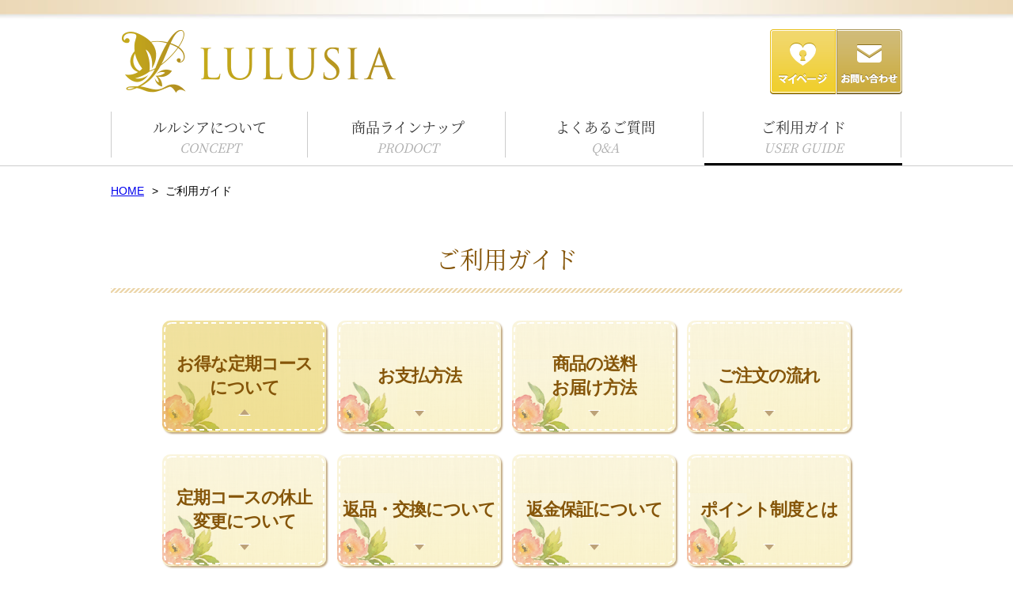

--- FILE ---
content_type: text/html
request_url: https://lulusia.jp/guide/
body_size: 15027
content:
<!DOCTYPE html>
<html lang="ja">

<head>
    <meta charset="utf-8">
    <meta name="viewport" content="width=device-width, initial-scale=1">
    <meta name="format-detection" content="telephone=no,address=no,email=no">
    <meta name="description" content="ルルシアのご利用ガイドです。ご購入方法、定期コース、支払い方法、送料やお届け方法、返品・交換や返金保証について掲載しています。">
    <meta property="og:url" content="https://lulusia.jp/guide/" />
    <meta property="og:type" content="article" />
    <meta property="og:title" content="ご利用ガイド | ルルシア公式サイト" />
    <meta property="og:description" content="ルルシアのご利用ガイドです。ご購入方法、定期コース、支払い方法、送料やお届け方法、返品・交換や返金保証について掲載しています。" />
    <meta property="og:site_name" content="ルルシア公式サイト" />
    <meta property="og:image" content="https://lulusia.jp/resources/img/thumbnail/guide.jpg" />
    <title>ご利用ガイド | ルルシア公式サイト</title>
    <link rel="stylesheet" href="/resources/css/reset.css">
    <link rel="stylesheet" href="/resources/css/common.css">
    <link rel="stylesheet" href="/resources/css/low.css">
    <script src="/resources/js/onetag.js" async></script>
    <script src="/resources/js/jquery-1.12.4.min.js"></script>

    <!-- Google Tag Manager -->
    <script>(function (w, d, s, l, i) {
            w[l] = w[l] || []; w[l].push({
                'gtm.start':
                    new Date().getTime(), event: 'gtm.js'
            }); var f = d.getElementsByTagName(s)[0],
                j = d.createElement(s), dl = l != 'dataLayer' ? '&l=' + l : ''; j.async = true; j.src =
                    'https://www.googletagmanager.com/gtm.js?id=' + i + dl; f.parentNode.insertBefore(j, f);
        })(window, document, 'script', 'dataLayer', 'GTM-T5495C2');</script>
    <!-- End Google Tag Manager -->

    <!-- 検索画面用サムネイル -->
    <!--
    <PageMap>
        <DataObject type="thumbnail">
        <Attribute name="src" value="https://lulusia.jp/resources/img/thumbnail/guide.jpg"/>
        <Attribute name="width" value="640"/>
        <Attribute name="height" value="640"/>
        </DataObject>
    </PageMap>
    -->

    <!-- パンくずリスト -->
    <script type="application/ld+json">
        {
        "@context": "http://schema.org",
        "@type": "BreadcrumbList",
        "itemListElement":
        [
            {
            "@type": "ListItem",
            "position": 1,
            "item":
            {
                "@id": "https://lulusia.jp/",
                "name": "HOME"
            }
            },
            {
            "@type": "ListItem",
            "position": 2,
            "item":
            {
                "@id": "https://lulusia.jp/guide/",
                "name": "ご利用ガイド"
            }
            }
        ]
        }
    </script>
</head>

<body>
    <!-- Google Tag Manager (noscript) -->
    <noscript><iframe src="https://www.googletagmanager.com/ns.html?id=GTM-T5495C2" height="0" width="0"
            style="display:none;visibility:hidden"></iframe></noscript>
    <!-- End Google Tag Manager (noscript) -->

    <div id="wrapper" class="top-page">
        <header class="header">
            <div class="container header_in">
                <div class="header_contents">
                    <div class="header_logo-area">
                        <h1 class="header_logo"><a href="https://lulusia.jp/"><img src="/resources/img/header_logo.png"
                                    alt="女性用無添加育毛剤 ルルシア-LULUSIA-"></a></h1>
                    </div>
                    <div class="header_info-area">
                        <p class="header_info_item header_info_btn"><a href="/user"><img
                                    src="/resources/img/header_btn_01.png" alt="マイページ"></a></p>
                        <p class="header_info_item header_info_btn"><a href="https://support.keeley.co.jp/contacts/add?id=lulusia"><img
                                    src="/resources/img/header_btn_02.png" alt="お問い合わせ"></a></p>
                    </div>
                </div><!-- /.header_contents -->
                <div class="header_menu-btn menu-open--js">
                    <img src="/resources/img/header_menu_btn.png" alt="MENU">
                </div>
            </div>
            <nav class="nav header_nav min">
                <div class="container">
                    <ul class="nav_list">
                        <li class="nav_item nav_concept"><a href="/concept/">ルルシアについて</a></li>
                        <li class="nav_item nav_products"><a href="/products/">商品ラインナップ</a></li>
                        <!-- <li class="nav_item nav_voice"><a href="/voice/">口コミ・レビュー</a></li> -->
                        <li class="nav_item nav_faq"><a href="/faq/">よくあるご質問</a></li>
                        <li class="nav_item nav_guide nav_active"><a href="/guide/">ご利用ガイド</a></li>
                        <li class="nav_item pc-none"><a href="#point" class="guide-tab--js">ポイント制度について</a></li>
                    </ul>
                    <div class="header_close-btn menu-close--js"><span class="header_close-ico"></span>閉じる</div>
                </div>
            </nav>
        </header>
        <!-- header end -->
        <ul class="breadcrumbs">
            <li class="breadcrumbs--item"><a href="https://lulusia.jp/">HOME</a></li>
            <li class="breadcrumbs--item">ご利用ガイド</li>
        </ul>
        <!-- /breadcrumbs end -->

        <div class="page-ttl">
            <h2 class="sec-ttl min">ご利用ガイド</h2>
        </div>

        <div class="content">
            <div class="low-guide">
                <div class="guid-tab-list f pc-f_j-center">
                    <div class="guide-tab">
                        <a href="#guide" class="guide-tab--js noscroll active">お得な<br class="pc-none">定期コース<br>について<span
                                class="guide-tab_ico"></span></a>
                    </div><!-- /.guide-tab -->
                    <div class="guide-tab">
                        <a href="#payment" class="guide-tab--js noscroll">お支払方法<span class="guide-tab_ico"></span></a>
                    </div><!-- /.guide-tab -->
                    <div class="guide-tab">
                        <a href="#deli" class="guide-tab--js noscroll">商品の送料<br>お届け方法<span
                                class="guide-tab_ico"></span></a>
                    </div><!-- /.guide-tab -->
                    <div class="guide-tab">
                        <a href="#flow" class="guide-tab--js noscroll">ご注文の流れ<span class="guide-tab_ico"></span></a>
                    </div><!-- /.guide-tab -->
                    <div class="guide-tab">
                        <a href="#change" class="guide-tab--js noscroll">定期コースの<br class="pc-none">休止<span
                                class="pc-none">・</span><br class="sp-none">変更<br class="pc-none">について<span
                                class="guide-tab_ico"></span></a>
                    </div><!-- /.guide-tab -->
                    <div class="guide-tab">
                        <a href="#return" class="guide-tab--js noscroll">返品・交換<br class="pc-none">について<span
                                class="guide-tab_ico"></span></a>
                    </div><!-- /.guide-tab -->
                    <div class="guide-tab">
                        <a href="#repayment" class="guide-tab--js noscroll">返金保証<br class="pc-none">について<span
                                class="guide-tab_ico"></span></a>
                    </div><!-- /.guide-tab -->
                    <div class="guide-tab">
                        <a href="#point" class="guide-tab--js noscroll">ポイント制度<br class="pc-none">とは<span
                                class="guide-tab_ico"></span></a>
                    </div><!-- /.guide-tab -->
                </div>
                <div id="guide" class="guide-item">
                    <h3 class="sec-ttl-02 min">ルルシアのお得な定期コースについて</h3>
                    <div class="container">
                        <div class="guide-txt-area">
                            <p>お客さまのお悩みを解決したいという想いから、定期コースでご利用のお客さまには<br class="sp-none">
                            ルルシアの商品をお得にご購入いただける特典をご用意いたしました。</p>
                        </div>
                    </div>
                    <h3 class="sec-ttl-02 min">定期コースのメリット</h3>
                    <div class="container guide-merit-sp">
                        <div class="guide-merit">
                            <div class="guide-merit-line">
                                <p class="guide-merit-img"><img src="/resources/img/guide/guide_merit_01.png" alt="01"></p>
                                <dl class="guide-merit-dl">
                                    <dt class="guide-merit-dt">初回価格がお得に始められる！</dt>
                                    <dd class="guide-merit-dd">定期コースは、初回のみお得な特別割引価格でご購入いただけます。</dd>
                                </dl>
                            </div>
                        </div>
                        <div class="guide-merit">
                            <div class="guide-merit-line">
                                <p class="guide-merit-img"><img src="/resources/img/guide/guide_merit_02.png" alt="02"></p>
                                <dl class="guide-merit-dl">
                                    <dt class="guide-merit-dt">2回目以降の価格がずっとお得！</dt>
                                    <dd class="guide-merit-dd">定期コースでご利用のお客様は2回目以降も通常価格よりお得にご購入いただけます。</dd>
                                </dl>
                            </div>
                        </div>
                        <div class="guide-merit">
                            <div class="guide-merit-line">
                                <p class="guide-merit-img"><img src="/resources/img/guide/guide_merit_03.png" alt="03"></p>
                                <dl class="guide-merit-dl">
                                    <dt class="guide-merit-dt">全国どこでも送料無料</dt>
                                    <dd class="guide-merit-dd">初回はもちろん2回目以降もずっと送料無料でお届けします。</dd>
                                </dl>
                            </div>
                        </div>
                        <div class="guide-merit">
                            <div class="guide-merit-line">
                                <p class="guide-merit-img"><img src="/resources/img/guide/guide_merit_04.png" alt="04"></p>
                                <dl class="guide-merit-dl">
                                    <dt class="guide-merit-dt">お休み・変更がいつでも可能</dt>
                                    <dd class="guide-merit-dd">次回発送日の10日前までにご連絡いただければ、いつでもお届け日を調整したりお休みすることができます。</dd>
                                </dl>
                            </div>
                        </div>
                        <div class="guide-merit">
                            <div class="guide-merit-line">
                                <p class="guide-merit-img"><img src="/resources/img/guide/guide_merit_05.png" alt="05"></p>
                                <dl class="guide-merit-dl">
                                    <dt class="guide-merit-dt">特別な会員特典をご用意</dt>
                                    <dd class="guide-merit-dd">ルルシアでは定期コースをご利用のお客様にお得な特典をご用意しています。</dd>
                                </dl>
                            </div>
                        </div>
                        <div class="guide-merit">
                            <div class="guide-merit-line">
                                <p class="guide-merit-img"><img src="/resources/img/guide/guide_merit_06.png" alt="06"></p>
                                <dl class="guide-merit-dl">
                                    <dt class="guide-merit-dt">ご購入のたびにポイントが貯まる</dt>
                                    <dd class="guide-merit-dd">商品購入時、商品代金に応じてポイントを還元いたします！貯まったポイントはルルシアブランド商品の割引にご利用いただけます。</dd>
                                </dl>
                            </div>
                        </div>
                    </div>

                </div><!-- /.guide-item -->
                <div id="payment" class="guide-item guide-payment">
                    <h3 class="sec-ttl-02 min">お支払い方法について</h3>
                    <div class="container low-txt-area">
                        <p class="low-txtarea-ttl">クレジットカード（手数料無料）</p>
                        <p>「VISA・MASTER・JCB・AMEX・Diners」がご利用いただけます。</p>
                        <p><img src="/resources/img/info-card.png" alt=""></p>
                        <p class="txt-small">※クレジットカードでの電話注文は承っておりません。</p>
                        <p class="low-txtarea-ttl">銀行振込(前払)</p>
                        <p>楽天銀行の弊社指定口座へお振り込みいただきます。<br>
                            <span class="txt-small">※振込手数料はお客様負担となります。<br>
                                ※一般のATMからもお振込みいただけます。</span></p>
                        <p class="low-txtarea-ttl">NP後払いwiz（手数料無料）</p>
                        <p><a href="//www.np-atobarai.jp/about/index_wiz.html" target="_blank"><img
                                    src="/resources/img/wiz_newbanner280x100.png" alt=""></a></p>
                        <p class="txt-bold">○このお支払方法の詳細</p>
                        <p class="txt-small">請求書は商品に同封されていますので、ご確認ください。<br>
                            注文者様のご住所とお届け先のご住所が異なる場合は、<br>
                            請求書は商品に同封されず、購入者様へお送りいたします。<br>
                            商品代金は「コンビニ」「郵便局」「銀行」「PayPay」でお支払い可能です。<br>
                            請求書の記載事項に従って発行日から14日以内にお支払いください。<br>
                            お支払い期日を過ぎてもお支払の確認ができない場合、手数料が加算される場合がございます。</p>
                        <p class="txt-bold">○ご注意</p>
                        <p class="txt-small">後払い手数料：<span class="txt-red txt-bold">無料</span><br>
                            後払いのご注文には、<a href="//www.netprotections.com/" target="_blank">株式会社ネットプロテクションズ</a>の後払いサービスが適用され、同社へ代金債権を譲渡します。<br><a href="https://np-atobarai.jp/terms/atobarai-buyer.html" target="_blank">NP後払い利用規約及び同社のプライバシーポリシー</a>に同意して、後払いサービスをご選択ください。<br>
                            <span class="txt-red txt-bold">ご利用限度額は累計残高で55,000円（税込）迄です。</span><br>
                            （NP後払いサービスご利用分も含まれます。）<br>
                            詳細はバナーをクリックしてご確認下さい。<br>
                            ご利用者が未成年の場合、法定代理人の利用同意を得てご利用ください。</p>
                        <p class="low-txtarea-ttl">Amazon Pay（手数料無料）</p>
                        <p>Amazon.co.jpのアカウントに登録されているお届け先情報とクレジットカード情報を使用して、Amazon.co.jp以外のサイトで支払いができるサービスです。Amazon
                            Payを使用するための手数料はかかりません。弊社では一切のクレジットカード情報を保持いたしませんのでご安心ください。</p>
                        <p class="txt-bold">○ご注意</p>
                        <p class="txt-small">※定期コースの場合、Amazon
                            Payのお支払い解除をされても定期商品のお届けは継続されますのでご了承ください。定期コースの休止や解約はお電話にてご連絡をお願いします。<br>
                            ※その他ご要望やご質問がございましたら、お電話やメールにてお気軽にお問い合わせください。<br>
                            <span class="txt-red txt-bold">※ご利用限度額は、1支払契約毎(同住所での支払契約毎)に50,000円（税込）迄です。</span></p>
                        <p class="low-txtarea-ttl">楽天ペイ（手数料無料）</p>
                        <p>いつもの楽天IDとパスワードを使ってスムーズなお支払いが可能です。<br>
                            楽天ポイントが貯まる・使える！「簡単」「あんしん」「お得」な楽天ペイをご利用ください。</p>
                        <p><a href="https://checkout.rakuten.co.jp/" target="_blank"><img alt="楽天ペイ"
                                    src="https://checkout.rakuten.co.jp/p/common/img/rpay/img_cardface_h8.gif?beb41dafc1dccbd9a13c3cd584c89fd1"
                                    border="0"></a></p>
                        <p>詳しくは、<a href="https://checkout.rakuten.co.jp/" target="_blank">「楽天ペイ」WEBサイト</a>へ</p>
                    </div>
                </div><!-- /.guide-item -->
                <div id="deli" class="guide-item guide-deli">
                    <h3 class="sec-ttl-02 min">送料について</h3>
                    <div class="container low-txt-area deli-contents pc-f pc-f_j-between">
                        <div class="deli-contents_txt pc-col-06">
                            <p class="txt-20">定期コースの方は送料無料</p>
                            <p class="txt-small">定期コース以外をご注文いただいた場合は送料が発生いたします。</p>
                            <p class="txt-small"><span class="txt-bold">佐川急便</span><br>全国一律715円（税込）</p>
                            <p class="txt-small"><span class="txt-bold">日本郵便(ゆうパケット)</span><br>全国一律385円（税込）</p>
                        </div><!-- /.deli-contents_txt -->
                        <div class="deli-contents_img pc-col-05 txt-center">
                            <img src="/resources/img/guide/deli/deli_img_01.png" alt="">
                        </div>
                    </div><!-- /.deli-contents -->
                    <h3 class="sec-ttl-02 min">お届けについて</h3>
                    <div class="container low-txt-area deli-contents pc-f pc-f_j-between">
                        <div class="deli-contents_txt pc-col-06">
                            <p class="low-txtarea-ttl">お届け日の目安</p>
                            <p class="txt-bold">佐川急便にて発送の場合</p>
                            <p>〔ご注文から3営業日〕　関東・関西・東海・北陸・甲信越・東北<br>
                                〔ご注文から4営業日〕　北海道・九州・中国・四国<br>
                                〔ご注文から5営業日前後〕　沖縄及び離島</p>
                            <p class="txt-small">※離島等、一部地域はお届け日が遅れる場合がございます。<br>
                                ※お届け時にご不在の場合は、不在票をお入れいたしますので、不在票にて再配達のお手続きをお願いいたします。</p>
                            <p class="txt-bold mt30">日本郵便(ゆうパケット)にて発送の場合</p>
                            <p>〔ご注文から3営業日〕　関東・関西・東海・北陸・甲信越・東北<br>
                                〔ご注文から4営業日〕　北海道・九州・中国・四国<br>
                                〔ご注文から5営業日前後〕　沖縄及び離島</p>
                            <p class="txt-small">※離島等、一部地域はお届け日が前後する場合がございます。<br>
                                ※郵便受けに荷物が入る場合は郵便受けに投函いたします。<br>
                                お客様宅の郵便受けに投函できない場合は手渡しにてご対応いたしますので、ご安心ください。<br>
                                また、投函ができずご不在の場合はご不在連絡票が入ります。<br>
                                </p>
                        </div>

                        <div class="deli-contents_img pc-col-05 txt-center">
                            <img src="/resources/img/guide/deli/deli_img_02.png" alt="">
                        </div>
                    </div><!-- /.deli-contents -->
                    <h3 class="sec-ttl-02 min">お届け時間希望</h3>
                    <div class="container low-txt-area deli-contents pc-f pc-f_j-between">
                        <div class="deli-contents_txt pc-col-06">
                            <p class="low-txtarea-ttl">お届け時間の目安</p>
                            <p>商品お届けの時間希望は、下記の時間からお選びいただけます。</p>
                            <p>「午前中」・「12時-14時」・「14時-16時」・「16時-18時」・「18時-20時」・「19時-21時」</p>
                            <p class="txt-small">※日本郵便(ゆうパケット)にて発送の場合は基本的に郵便受けへの投函となりますためお届け時間の指定はございません。</p>
                        </div>
                        <div class="deli-contents_img pc-col-05 txt-center">
                            <img src="/resources/img/guide/deli/deli_img_03.png" alt="">
                        </div>
                    </div>
                </div><!-- /.guide-item -->
                <div id="flow" class="guide-item guide-flow">
                    <h3 class="sec-ttl-02 min">ご注文の流れ</h3>
                    <div class="container guide-flow_sec-01 low-txt-area pc-f pc-f_j-between">
                        <div class="pc-col-05">
                            <p class="low-txtarea-ttl txt-red">STEP1. お客さま情報の入力</p>
                            <p>購入フォームの商品名と数量をご確認してください。</p>
                            <p class="txt-bold">■初めての方</p>
                            <p><span class="txt-red">お客さまのお名前・ご住所・お電話番号・メールアドレス・お支払い方法</span>をご入力ください。<br>
                                こちらの情報をもとに、ご購入いただいた<br>
                                商品をお届けさせていただきます。</p>
                            <p class="txt-bold">■以前ご利用いただいたことのある方</p>
                            <p><span class="txt-red">ご登録いただいたメールアドレスとパスワード</span>をご入力ください。以前の情報が引用いただけます。</p>
                            <p>お客さま情報をご入力して頂いた後、『個人情報保護方針』の文章をご確認いただき、『確認画面に進む』を押してください。</p>
                        </div>
                        <div class="pc-col-06 guide-flow_img">
                            <img src="/resources/img/guide/flow/flow_img_01.png" alt="">
                        </div>
                    </div><!-- /.guide-flow_sec-01 -->
                    <div class="container guide-flow_sec-02 low-txt-area pc-f pc-f_j-between">
                        <div class="pc-col-05">
                            <p class="low-txtarea-ttl txt-red">STEP2. ご注文内容の確認</p>
                            <p>お客さまがご入力頂いたご登録情報に、お間違いがないかご確認いただき、『ご注文を確定する』を押してください。</p>
                        </div>
                        <div class="pc-col-06 guide-flow_img">
                            <img src="/resources/img/guide/flow/flow_img_02.png" alt="">
                        </div>
                    </div><!-- /.guide-flow_sec-02 -->
                    <div class="container guide-flow_sec-03 low-txt-area pc-f pc-f_j-between">
                        <div class="pc-col-05">
                            <p class="low-txtarea-ttl txt-red">STEP3. ご注文完了</p>
                            <p>ご注文手続きの完了です。（ご注文受付完了画面が表示されます。）<br><span
                                    class="txt-red">ご注文後、ご注文内容等を記載したご注文確認メールを自動送信いたしますので、ご確認ください。</span></p>
                        </div>
                        <div class="pc-col-06 guide-flow_img">
                            <img src="/resources/img/guide/flow/flow_img_03.png" alt="">
                        </div>
                    </div><!-- /.guide-flow_sec-02 -->
                </div><!-- /.guide-item -->
                <div id="change" class="guide-item guide-change">
                    <h3 class="sec-ttl-02 min">定期コースの休止・変更について</h3>
                    <div class="container low-txt-area">
                        <p>休止や再開、お届け日変更などを含む全てのお問い合わせにつきましては、メールにて承っております。</p>
                    </div>
                    <div class="container low-txt-area">
                        <p>
                            下記お問い合わせフォームより必要事項をご記入いただき、お問い合わせください。</p>
                    </div>
                    <div class="guide-change_mail txt-center">
                        <a href="https://contact.keeley.co.jp/contact/contacts/add?id=lulusia" target="_blank">
                            <picture>
                                <source media="(min-width: 768px)" srcset="/resources/img/contact_mail_img_pc.png">
                                <img src="/resources/img/contact_mail_img_sp.png"
                                    alt="メールでのお問い合わせはこちら">
                            </picture>
                        </a>
                    </div><!-- /.guide-change_mail -->
                    <div class="container low-txt-area">
                        <p>※営業時間は平日9:30〜18:00となりますため、営業時間外・土日祝日・GW・年末年始等の連休中にいただきましたお問い合わせへのご返答は翌営業日以降となります。予めご了承ください。</p>
                        <p>※定期コースの休止はお約束回数のお受け取り以降となります。<br>
                            ※お客様のご都合により定期コースをお約束回数未満で休止される場合は、定価購入との差額分をお支払いいただく場合がございます。<br>
                            ※発送準備中の商品の休止は、原則承ることができません。<br>
                            ※<span
                                class="txt-red">ご変更や休止はお届け予定日の10日前まで</span>にご連絡をお願いいたします。10日を切ってご連絡頂いた場合、次々回からの対応となりますので予めご了承ください。
                        </p>
                    </div>
                </div><!-- /.guide-item -->
                <div id="return" class="guide-item">
                    <h3 class="sec-ttl-02 min">返品・交換について</h3>
                    <div class="container low-txt-area">
                        <p>万が一不良品等がございましたら商品到着後7日以内に、お問い合わせフォームよりご連絡ください。<br>
                            弊社にて商品確認後、良品と交換(返送料弊社負担)させていただきます。
                        </p>
                        <p>
                          ■お問い合わせフォーム<br>
                          <a href="https://support.keeley.co.jp/contacts/add?id=lulusia">https://support.keeley.co.jp/contacts/add?id=lulusia</a>
                        </p>
                        <p>
                          ※ご購入いただきました商品に関しましては、お客様ご都合による商品の返品・返金は一切致しません。<br>
                          ※初回購入に限り、返金保証をご利用いただけます。
                        </p>
                    </div>
                </div><!-- /.guide-item -->
                <div id="repayment" class="guide-item">
                    <h3 class="sec-ttl-02 min">返金保証制度について</h3>
                    <div class="container low-txt-area">
                        <p>
                            ルルシアは万が一商品にご満足いただけなかった場合、【定期コースに限り】すべて使い切った後でも初回であれば商品代金を返金させていただきます。<br>
                            <span class="txt-small">※「定期コース以外」でのご注文は返金保証の対象となりませんので予めご了承ください。</span><br>
                            <span class="txt-small">※ルルホワイトジェル定期コースについて、クーポンをご利用の場合は対象外となります。</span>
                        </p>
                    </div>
                    <div class="container">
                        <p class="repayment_table-txt">商品によって返金保証期間、上限本数が異なります。ご確認ください。</p>
                        <div class="repayment_table">
                            <ul class="repayment_list sp-none">
                                <li class="repayment_item repayment_item--head border_none"> </li>
                                <li class="repayment_item repayment_item--day">返金保証</li>
                                <li class="repayment_item repayment_item--count">上限本数</li>
                            </ul>
                            <ul class="repayment_list">
                                <li class="repayment_item repayment_item--head">育毛剤</li>
                                <li class="pc-none sp_day">返金保証</li>
                                <li class="repayment_item repayment_item--day">90日間</li>
                                <li class="pc-none sp_count">上限本数</li>
                                <li class="repayment_item repayment_item--count">3本</li>
                            </ul>
                            <ul class="repayment_list">
                                <li class="repayment_item repayment_item--head">ルルホワイト</li>
                                <li class="pc-none sp_day">返金保証</li>
                                <li class="repayment_item repayment_item--day">90日間</li>
                                <li class="pc-none sp_count">上限本数</li>
                                <li class="repayment_item repayment_item--count">初回分</li>
                            </ul>
                            <ul class="repayment_list">
                                <li class="repayment_item repayment_item--head">クロヴィア</li>
                                <li class="pc-none sp_day none-count">返金保証</li>
                                <li class="repayment_item repayment_item--none">なし</li>
                            </ul>
                        </div>
                    </div>
                    <h3 class="sec-ttl-02 min">返金保証の流れ</h3>
                    <div class="low-txt-area">
                        <div class="return-bg">
                            <p class="return-title">1. お客様よりお電話でのご連絡</p>
                            <p>必ず事前に、下記の電話番号までご連絡ください。<span class="txt-pink">事前のご連絡がない場合、返金をお受けできない</span>場合がございます。予めご了承ください。</p>
                            <div class="contact-img">
                                <a href="tel:0120558837">
                                    <picture>
                                        <source media="(min-width: 768px)" srcset="/resources/img/contact_tel_img_pc.png">
                                        <img src="/resources/img/contact_tel_img_sp.png" alt="ルルシアサポートセンター 0120-558-837 受付時間 / 9：30～18：00（土日・祝除く）">
                                    </picture>
                                </a>
                            </div>
                            <p class="return-title">2. お客様より商品・明細書の送付</p>
                            <p>初回分の商品に同梱されている<span class="txt-pink">「明細書」</span>に代金のお振込先情報(詳細は下記)を記載し、<span
                                    class="txt-pink">「ご購入いただいた商品すべて(使用中商品、開封済で可)※」</span>と一緒に弊社までお送りください。<span
                                    class="txt-pink">必ず配達記録の残る方法(宅配便など)でご返却</span>いただけますようお願いいたします。上記をセットでお送りいただけない場合、返金をお受けすることができませんのでご了承ください。</p>
                            <div class="bg-white">
                                <div class="txt-center">
                                    <p class="point__title__tag">ご購入いただいた商品すべて※</p>
                                </div>
                                <dl>
                                    <dt class="txt-bold">■ ルルシア育毛剤の場合</dt>
                                    <dd>
                                        育毛剤容器(初回～3回目までの3本) / お買い上げ明細書(初回～3回目までの3枚)<br>
                                        <span class="txt-small">※お約束回数3回まで受け取られた方がご利用の対象となります。</span>
                                    </dd>
                                </dl>
                                <dl>
                                    <dt class="txt-bold">■ ルルホワイトの場合</dt>
                                    <dd>
                                        歯磨きジェル容器(初回分) / お買い上げ明細書(初回分)<br>
                                        <span class="txt-small">※ルルホワイトジェル定期コースについて、クーポンをご利用の場合は対象外となります。</span>
                                    </dd>
                                </dl>
                                <div class="txt-pink mt30">※商品はすべて使い切った後でも構いません。</div>
                            </div>
                            <div class="bg-white">
                                <div class="txt-center">
                                    <p class="point__title__tag">明細書にご記入いただくお振込先情報</p>
                                </div>
                                <div class="check-box">
                                    <ul>
                                    <li class="check-txt">お振込先ご名義<br class="pc-none">（会員登録のお名前に限ります）</li>
                                    <li class="check-txt">お振込先金融機関名・支店名</li>
                                    <li class="check-txt">口座種別 （普通、当座など）</li>
                                    <li class="check-txt">口座番号</li>
                                    </ul>
                                </div>
                            </div>
                            <p class="return-title">3. 弊社よりご指定口座へご返金</p>
                            <p>代金のご返金までには、お客様よりお送りいただいた明細書と商品が弊社に到着してから<span class="txt-pink">2～4週間程度のお時間をいただいております</span>ので予めご了承ください。</p>
                        </div>
                        <h3 class="sec-ttl-02 min">必ずお読みください</h3>
                        <ul class="return-list list-disc">
                            <li>返金保証のご連絡を頂いた際、既に次回以降の発送準備または発送が行われている場合、次回以降の商品はお受け取りいただき返金保証の対象にはなりませんのでご注意ください。</li>
                            <li>当制度の適用期間は【商品ご注文日】からの起算となります。適用期間を過ぎてのご連絡の場合、返金保証はご利用いただけませんのでご注意ください。<br>
                                <span class="txt-small">※ 弊社都合で発送が遅れた場合（在庫不足により、発送までに時間を要した場合等）に関しましては「発送日」からの計算とさせていただきます。</span>
                            </li>
                            <li>返金保証のご利用は初回購入のお客様に限り、1回のみご利用いただけます。また、返金保証は同一住所1回限り、ご家族様で1回限りのご利用とさせていただきます。</li>
                            <li>公式サイト以外(楽天、Yahooショッピング、Amazonなど)でご購入いただいた商品は、全商品において返金・返品の対象となりませんのでご注意ください。</li>
                            <li>万が一、配達記録の残らない方法(定形外)で送付され、紛失等の理由により弊社に届かない場合は返金できかねますので予めご了承ください。</li>
                            <li>返品時にかかる梱包費用・送料はお客様負担となりますので予めご了承ください。<br>
                                <span class="txt-small">※ 万が一、着払いにてご返送された場合は、そのまま返送させていただく場合がございます。</span>
                            </li>
                            <li>決済方法がNP後払いの方で、お支払いがお済でない方はこの制度をご利用いただけませんので、お支払いを済ませてからご連絡ください。</li>
                            <li>返金にかかる振込手数料はお客様負担となりますので予めご了承ください。</li>
                            <li>ご返金時の金額には送料およびお支払い手数料は含まれませんので予めご了承ください。<br>
                                <span class="txt-small">※定期コースは商品ご購入時の送料は無料ですが、返金時にはお送りした回数分の送料を差し引き入金させていただいております。</span>
                            </li>
                            <li>通常返金申請を頂いてから2～4週間で返金しておりますが、連休等を挟む場合にはお時間を要する場合もございますので予めご了承ください。</li>
                        </ul>
                    </div>
                </div><!-- /.guide-item -->
                <div id="point" class="guide-item">
                <h3 class="sec-ttl-02 min">ポイント制度について</h3>
                <div class="point__list">
                    <a class="point__list__item" href="#point_01"><p><span class="point__list__item__text">ルルシア<br>ポイント制度とは？</span></p></a>
                    <a class="point__list__item point__list__item_02" href="#point_02"><p><span class="point__list__item__text">確認方法</span></p></a>
                    <a class="point__list__item point__list__item_02" href="#point_03"><p><span class="point__list__item__text">使用方法</span></p></a>
                    <a class="point__list__item point__list__item_02" href="#point_04"><p><span class="point__list__item__text">貯め方</span></p></a>
                    <a class="point__list__item" href="#point_05"><p><span class="point__list__item__text">ポイントについての<br>よくあるご質問</span></p></a>
                </div>
                <div class="point__section bg_green">
                    <div id="point_01" class="point__title">
                        <p class="point__title__img"><img src="/resources/img/guide/point/01.png" alt="01"></p>
                        <h4 class="point__title__text">ルルシアポイント制度とは？</h4>
                        <p class="point__title__subtext">What is point system?</p>
                    </div>
                    <div class="container">
                        <div class="float-section">
                            <p class="float-section__left"><img src="/resources/img/guide/point/point_img_01.png" alt=""></p>
                            <div class="float-section__right bg_white">
                                <p class="float-section__right__text">商品購入時、商品代金に応じてポイントを還元いたします！</p>
                                <p class="float-section__right__text">貯まったポイントは</p>
                                <p class="float-section__right__text--image"><img src="/resources/img/guide/point/point_img_02.png" alt="1ポイント=1円"></p>
                                <p class="float-section__right__text--nomargin">として<span class="bold_txt">次回以降の割引</span>にご利用いただけます。</p>
                            </div>
                        </div>
                    </div>
                </div><!-- /.point__section -->
                <div class="point__section point__section--center">
                    <div id="point_02" class="point__title">
                        <p class="point__title__img"><img src="/resources/img/guide/point/02.png" alt="01"></p>
                        <h4 class="point__title__text">ポイントの確認方法</h4>
                        <p class="point__title__subtext">Confirmation</p>
                    </div>
                    <div class="container">
                        <p class="point-txt">ルルシアをご購入いただくと、商品代金に応じてポイントが加算されます。<br class="sp-none">
                            ポイントの残高は以下2通りの方法にてご確認いただけます。<br>
                            貯まったポイントは、次回以降のお届け分へ【1ポイント＝1円】の割引にご利用いただけます。<br>
                            ※ポイントは商品発送後に反映されます。</p>

                        <div class="confirmation_wrap bg_green">
                            <p class="confirmation_ttl">ポイントを貯めたい場合の設定方法</p>
                            <p class="point-txt">商品ご購入時、「利用可能なポイント数を継続使用」にチェックを入れている場合、<br>定期2回目以降の発送分に対して、利用可能なポイントが自動的に使用されます。<br></p>
                            <div class="confirmation_bg">
                            <p class="txt-pink">ポイントを貯めたい場合は以下の方法にて設定のご確認、変更をお願いいたします。</p>
                            <span class="confirmation_leftblock">
                            1. マイアカウントへログイン<br>
                            2.「定期注文」を開く<br>
                            3. ご購入中の商品情報の「注文内容を確認」を開く<br>
                            4.「利用可能なポイント数を継続使用」のステータスを確認<br>
                            5. 変更時は「変更」をクリックし、チェックを外して「決定」をクリック</span>
                            </div>
                        </div>

                        <h5 class="point__title__tag">マイアカウントで確認する方法</h5>
                        <img src="/resources/img/guide/point/point_img_03.png" alt="">
                        <p class="point__loginbtn"><a href="/user" class="point__loginbtn__txt">マイアカウントへログインはこちら</a></p>
                        <h5 class="point__title__tag">明細書で確認する方法</h5>
                        <div><img src="/resources/img/guide/point/point_img_04.png" alt=""></div>
                        <h5 class="point__title__tag">LINEで確認する方法</h5>
                        <p class="point-txt mb20">ルルシア公式LINEアカウントへ友だち登録＆会員情報連携後、メニューの赤枠部分をタップしてご確認ください。</p>
                        <div><img src="/resources/img/guide/point/point_img_13.png" alt=""></div>
                    </div>
                </div><!-- /.point__section -->
                <div class="point__section point__section--center bg_green">
                    <div id="point_03" class="point__title">
                        <p class="point__title__img"><img src="/resources/img/guide/point/03.png" alt="03"></p>
                        <h4 class="point__title__text">ポイントの使用方法</h4>
                        <p class="point__title__subtext">How to use</p>
                    </div>
                    <div class="container">
                        <p class="point-txt">貯まったポイントは【1ポイント＝1円】として、すべての商品(定価購入も可)にご利用いただけます。<br>
                            ※ポイントの有効期限は「最終購入日から6ヶ月」となります。</p>
                        <h5 class="point__title__tag">次回分のお届けにポイントを使用する方法</h5>
                        <p class="point-txt">ルルシア公式LINEより、次回お届け日の10日前までに以下の手続きを行ってください。<br>
                            ※次回お届けの10日前を過ぎますと次々回への反映となりますのでご注意ください。<br>
                            ※先にマイアカウントまたはお買い上げ明細書にて所持ポイント数をご確認いただくとスムーズにお手続きできます。</p>
                        <div class="point__section__03">
                            <div class="table-section">
                                <div class="table-section__left">
                                    <p><img src="/resources/img/line/line_img_02.jpg" alt="友だち登録＆会員情報連携していただいた方へ500円分ルルシアポイントプレゼント中！"></p>
                                <div class="table-section__line_cv">
                                    <p><img src="/resources/img/guide/point/line_txt.png" alt=""></p>
                                    <p class="table-section__line_cv_btn"><a href="https://keeley.ecai.jp/optin/1?ecaiad=BWxNy3Mn"><img src="/resources/img/line/line_btn.png" alt="友だち追加"></a></p>
                                 </div>
                                </div>
                                <div class="table-section__right bg_01">
                                    <p class="table-section__title">1. ルルシア公式アカウントを友だち登録</p>
                                    <div class="pc-none">
                                        <p><img src="/resources/img/line/line_img_02.jpg" alt="友だち登録＆会員情報連携していただいた方へ500円分ルルシアポイントプレゼント中！"></p>
                                        <div class="table-section__line_cv">
                                        <p><img src="/resources/img/guide/point/line_txt.png" alt=""></p>
                                        <p class="table-section__line_cv_btn"><a href="https://keeley.ecai.jp/optin/1?ecaiad=BWxNy3Mn"><img src="/resources/img/line/line_btn.png" alt="友だち追加"></a></p>
                                        </div>
                                    </div>
                                    <p>友だち登録後、会員情報の連携をお願いいたします。<br><br>
                                        既に友だち登録、会員情報連携がお済みの方は「2」へお進みください。</p>
                                </div>
                            </div>
                            <div class="table-section">
                                <p class="table-section__left"><img src="/resources/img/guide/point/point_img_06.png" alt=""></p>
                                <div class="table-section__right bg_02">
                                    <p class="table-section__title">2. ルルシア公式アカウントのメニューを開く</p>
                                    <p class="pc-none howto_img_sp"><img src="/resources/img/guide/point/point_img_06.png" alt=""></p>
                                    <p>メニューの「各種変更/ポイント利用」をタップしてください。</p>
                                </div>
                            </div>
                            <div class="table-section">
                                <p class="table-section__left"><img src="/resources/img/guide/point/point_img_07.png" alt=""></p>
                                <div class="table-section__right bg_03">
                                    <p class="table-section__title">3. メニューより「ポイントを利用したい」を選択</p>
                                    <p class="pc-none howto_img_sp"><img src="/resources/img/guide/point/point_img_07.png" alt=""></p>
                                    <p></p>
                                </div>
                            </div>
                            <div class="table-section">
                                <p class="table-section__left"><img src="/resources/img/guide/point/point_img_08.png" alt=""></p>
                                <div class="table-section__right bg_04">
                                    <p class="table-section__title">4.「ポイント利用申請フォーム」をタップ</p>
                                    <p class="pc-none howto_img_sp"><img src="/resources/img/guide/point/point_img_08.png" alt=""></p>
                                    <p></p>
                                </div>
                            </div>
                            <div class="table-section">
                                <p class="table-section__left"><img src="/resources/img/guide/point/point_img_12.png" alt=""></p>
                                <div class="table-section__right">
                                    <p class="table-section__title">5.利用したいポイント数を入力</p>
                                    <p class="pc-none howto_img_sp"><img src="/resources/img/guide/point/point_img_12.png" alt=""></p>
                                    <p>フォームにて利用したいポイント数を入力し、注意事項をご確認の上で「ポイントを利用する」をタップしてください。</p>
                                </div>
                            </div>
                        </div>
                    </div>
                </div><!-- /.point__section -->
                <div class="point__section point__section--center">
                    <div id="point_04" class="point__title">
                        <p class="point__title__img"><img src="/resources/img/guide/point/04.png" alt="04"></p>
                        <h4 class="point__title__text">ポイントの貯め方</h4>
                        <p class="point__title__subtext">How to save</p>
                    </div>
                    <div class="container">
                        <p class="point-txt">商品をご購入いただくと商品代金に対して、その時点での会員ランクに応じた還元率でポイントが還元されます。</p>
                        <h5 class="point__title__tag">会員ランクアップの適応条件とポイント還元率</h5>
                        <p class="rank__img"><img src="/resources/img/guide/point/point_img_09.png" alt=""></p>
                        <p class="rank__txt">※累計購入金額(税込)達成後、次回のお届け分よりランクアップが反映されます。<br>
                        ※商品代金以外の手数料、送料は累計購入金額の対象外となります。</p>
                        <h5 class="point__title__tag">会員ランク別のポイント獲得イメージ</h5>
                        <p class=""><img src="/resources/img/guide/point/point_img_10.png" alt=""></p>
                        <p class="rank__txt">※税抜価格に対しての付与となります。<br>
                            ※商品代金以外の手数料、送料は対象外となります。<br>
                            ※小数点以下は切り捨てとなります。</p>
                    </div>
                </div><!-- /.point__section -->
                <div class="point__section bg_green mb60">
                    <div id="point_05" class="point__title">
                        <p class="point__title__img"><img src="/resources/img/guide/point/05.png" alt="05"></p>
                        <h4 class="point__title__text">よくあるご質問</h4>
                        <p class="point__title__subtext">QA</p>
                    </div>
                    <div class="point__section__qa">
                        <dl class="qa__block">
                            <dt class="qa__block__question">Q. ポイントがなくなったのですがどうしてですか？</dt>
                            <dd class="qa__block__answer">
                                <p class="qa__block__answer__titile">A. 有効期限切れの可能性があります。</p>
                                <p class="qa__block__answer__txt">ポイントの有効期限は【最終購入日から6カ月】となります。<br>
                                    ご自身のポイント有効期限はマイアカウントへログイン後の画面にてご確認いただけます。<br>
                                <a href="/user">マイアカウントへログイン</a></p>
                            </dd>
                        </dl>
                        <dl class="qa__block">
                            <dt class="qa__block__question">Q. 利用したポイントはどこで確認できますか？</dt>
                            <dd class="qa__block__answer">
                                <p class="qa__block__answer__titile">A. 以下の方法にてご確認いただけます。</p>
                                <p class="qa__block__answer__txt">
                                    ・商品に同梱されているお買い上げ明細書<br>
                                    ・マイアカウントのトップ画面</p>
                            </dd>
                        </dl>
                        <dl class="qa__block">
                            <dt class="qa__block__question">Q. ポイントの貯め方を教えてください。</dt>
                            <dd class="qa__block__answer">
                                <p class="qa__block__answer__titile">A. 商品の購入金額に応じてポイントが付与されます。</p>
                                <p class="qa__block__answer__txt">マイアカウントにて「利用可能なポイント数を継続使用」にチェックが入っている場合は、定期2回目以降の発送分に対して、利用可能なポイントが自動的に使用されます。<br>
                                    <br>
                                    ポイントを貯めたい場合は以下の方法にて設定のご確認、変更をお願いいたします。<br>
                                    <br>
                                    1.マイアカウントへログイン<br>
                                    2.「定期注文」を開く<br>
                                    3.ご購入中の商品情報の「注文内容を確認」を開く<br>
                                    4.「利用可能なポイント数を継続使用」のステータスを確認<br>
                                    5.変更時は「変更」をクリックし、チェックを外して「決定」をクリック<br>
                                    <br>
                                    ※ポイントは税抜価格に対して付与されます。<br>
                                    ※小数点以下は切り捨てとなります。<br>
                                    ※商品代金以外の手数料、送料は含まれませんので予めご了承ください。</p>
                            </dd>
                        </dl>
                        <dl class="qa__block">
                            <dt class="qa__block__question">Q. ポイントの使い方を教えてください。</dt>
                            <dd class="qa__block__answer">
                                <p class="qa__block__answer__titile">A. ポイントはルルシア公式LINEに友だち登録＆会員情報連携後、メニューの「各種変更/ポイント利用」よりご使用いただけます。</p>
                                <p class="qa__block__answer__txt">使い方の手順は本ページの「03 ポイントの使用方法」をご参照ください。<br>
                                    ※出荷準備の兼ね合いから、次回お届け日の10日前を過ぎますと次々回への反映となります。<br>
                                    ※定価購入にポイントを使用する場合は、WEBページより商品ご購入時の購入確認画面にて「所有ポイント」の入力欄に利用ポイント数をご入力の上、ご使用ください。<br>
                                    ※定期コースを休止中で、再開時にポイント利用をご希望の際は、お問合せフォーム、またはお電話にてコースの再開およびご利用されるポイント数をお知らせください。</p>
                            </dd>
                        </dl>
                        <dl class="qa__block">
                            <dt class="qa__block__question">Q. 利用ポイントの変更はできますか？</dt>
                            <dd class="qa__block__answer">
                                <p class="qa__block__answer__titile">A. ルルシアサポートセンターまでご連絡をいただければ変更可能です。</p>
                                <p class="qa__block__answer__txt">
                                  ※次回お届け日の10日前を過ぎますと、次回分にはご利用いただけませんのでご了承ください。<br>
                                  <a href="https://support.keeley.co.jp/contacts/add?id=lulusia">お問い合わせフォームはこちら</a>
                                </p>
                            </dd>
                        </dl>
                        <dl class="qa__block">
                            <dt class="qa__block__question">Q. ポイントが利用できない場合はありますか？</dt>
                            <dd class="qa__block__answer">
                                <p class="qa__block__answer__titile">A. 以下の場合はご利用いただけません。</p>
                                <p class="qa__block__answer__txt">
                                  ・次回お届けの10日前を過ぎている場合<br>
                                  ※この場合、次々回のお届け分への適用となりますのでご注意ください。<br>
                                  ・送料へのご利用<br>
                                  ・休止中の定期コースへのご利用<br>
                                  ※定期コースを休止中で、再開時にポイント利用をご希望の際は、お問合せフォーム、またはお電話にてコースの再開およびご利用されるポイント数をお知らせください。<br>
                                  <a href="https://support.keeley.co.jp/contacts/add?id=lulusia">お問い合わせフォームはこちら</a>
                                </p>
                            </dd>
                        </dl>
                    </div>
                </div><!-- /.point__section -->
                <h3 class="sec-ttl-02 min">注意事項</h3>
                <div class="container">
                    <p class="point__considerations">
                        ※定期コースをご解約される場合、累計ポイントは失効となります。<br>
                        ※商品キャンセルの場合、相当ポイントを自動的に差し引かせていただきます。<br>
                        ※ポイントの有効期限は、最終購入日から6カ月となります。<br>
                        ※ポイントのご利用は登録者様ご本人に限らせていただきます。<br>
                        ※ポイントのご利用は商品代金のみとなり、その他の送料や手数料にはご利用いただけません。<br>
                        ※ポイントは商品発送後に反映されます。<br>
                        ※ポイントは現金に換えることはできません。
                    </p>
                </div>
                </div><!-- /.guide-item -->
            </div><!-- /.low-guide -->
        </div>
        <!-- contents end -->

        <footer class="footer">
            <div class="contact-area-sp">
                <div class="container">
                    <p class="contact-area-sp_img">
                        <a href="https://contact.keeley.co.jp/contact/contacts/add?id=lulusia" target="_blank"><img
                                src="/resources/img/footer_mail_btn_sp.png" alt="メールでのお問い合わせはこちら"></a>
                    </p>
                </div>
            </div><!-- /.footer_sp-info -->
            <ul class="f-nav min">
                <li class="f-nav_item f-nav_concept"><a href="/concept/">ルルシアについて</a></li>
                <li class="f-nav_item f-nav_products"><a href="/products/">商品ラインナップ</a></li>
                <!-- <li class="f-nav_item f-nav_voice"><a href="/voice/">口コミ・レビュー</a></li> -->
                <li class="f-nav_item f-nav_faq"><a href="/faq/">よくあるご質問</a></li>
                <li class="f-nav_item f-nav_guide"><a href="/guide/">ご利用ガイド</a></li>
                <li class="f-nav_item pc-none"><a href="#point" class="guide-tab--js">ポイント制度について</a></li>
                <li class="f-nav_item f-nav_contact"><a href="https://support.keeley.co.jp/contacts/add?id=lulusia">お問い合わせ</a></li>
                <li class="f-nav_item f-nav_mypage"><a href="/user">マイページ<span
                            class="pc-none">・ログイン</span></a></li>
            </ul>
            <p class="footer_logo"><a href="https://lulusia.jp/"><img src="/resources/img/footer_logo.png"
                        alt="女性用無添加育毛剤 ルルシア-LULUSIA-"></a></p>
            <p class="footer_info copy"><small><a href="/info/order/" class="footer_info_item">特定商取引に関する表記</a>｜<a
                        href="/info/privacy/" class="footer_info_item">プライバシーポリシー</a></small></p>
            <p class="copyright"><small>Copyright(c) 2018-<span id="getyear"></span> LULUSIA OFFICIAL.</small></p>
        </footer>
        <!-- footer end -->

        <div class="totop"><a href="#wrapper"><img src="/resources/img/totop_btn.png" alt=""></a></div>

    </div>
    <!-- wrapper end -->

    <script src="/resources/js/common.js"></script>
    <script src="/resources/js/guide/script.js"></script>
    <script src="/resources/js/picturefill.js" async></script>

    <script>
        if (!window.afblpcvLpConf) {
            window.afblpcvLpConf = [];
        }
        window.afblpcvLpConf.push({
            siteId: "fec96054"
        });
    </script>
    <script src="https://t.afi-b.com/jslib/lpcv.js?cid=fec96054&pid=v10256Z" async="async"></script>

    <script src="https://h.accesstrade.net/js/nct/lp.min.js"></script>

    <script id="tagjs" type="text/javascript">
        (function () {
            var tagjs = document.createElement("script");
            var s = document.getElementsByTagName("script")[0];
            tagjs.async = true;
            tagjs.src = "//s.yjtag.jp/tag.js#site=19POWFe";
            s.parentNode.insertBefore(tagjs, s);
        }());
    </script>
    <noscript>
        <iframe src="//b.yjtag.jp/iframe?c=19POWFe" width="1" height="1" frameborder="0" scrolling="no" marginheight="0"
            marginwidth="0"></iframe>
    </noscript>

</body>

</html>


--- FILE ---
content_type: text/css
request_url: https://lulusia.jp/resources/css/common.css
body_size: 7672
content:
@charset "utf-8";

@font-face {
    font-family: 'Noto Serif Japanese';
    src: url('../fonts/NotoSerifCJKjp/NotoSerifJP-Regular.woff2') format('woff2'),
        url('../fonts/NotoSerifCJKjp/NotoSerifJP-Regular.woff') format('woff'),
        url('../fonts/NotoSerifCJKjp/NotoSerifJP-Regular.otf') format('opentype');
    font-weight: 400;
    font-style: normal;
    font-display: swap;
}
@font-face {
    font-family: 'Noto Serif Japanese';
    src: url('../fonts/NotoSerifCJKjp/NotoSerifJP-Bold.woff2') format('woff2'),
        url('../fonts/NotoSerifCJKjp/NotoSerifJP-Bold.woff') format('woff'),
        url('../fonts/NotoSerifCJKjp/NotoSerifJP-Bold.otf') format('opentype');
    font-weight: 700;
    font-style: normal;
    font-display: swap;
}

html {
    font-size: 62.5%;
}

body {
    font-family: "游ゴシック", "游ゴシック体", "Yu Gothic Medium", YuGothic, "ヒラギノ角ゴ ProN", "Hiragino Kaku Gothic ProN", "メイリオ", Meiryo, "ＭＳ Ｐゴシック", "MS PGothic", sans-serif;
    font-size: 3.733vw;
    -webkit-text-size-adjust: 100%;
    line-height: 1.6;
}
@media screen and (min-width: 768px) {
    body {
        font-size: 16px;
    }
}

img {
    margin: 0 auto;
    width: auto;
    max-width: 100%;
    height: auto;
    display: block;
}
@media screen and (min-width: 768px) {
    img {
        display: inline-block;
        vertical-align: bottom;
    }
}

a {
    transition: .5s;
}
a:hover {
    opacity: .6;
}

/* 共通class
------------------------------*/
.container {
    margin: 0 auto;
    padding: 0 2.666vw;
    width: 100%;
    box-sizing: border-box;
}

/*-- block関係 --*/
.block { display: block; }
.inline-block { display: inline-block; }
.inline { display: inline; }

/*-- flex用 --*/
.f {
    display: -ms-flexbox;
    display: -webkit-flex;
    display: flex;
    -webkit-flex-direction: row;
    -ms-flex-direction: row;
    flex-direction: row;
    -webkit-flex-wrap: wrap;
    -ms-flex-wrap: wrap;
    flex-wrap: wrap;
    -webkit-justify-content: flex-start;
    -ms-flex-pack: start;
    justify-content: flex-start;
    -webkit-align-content: stretch;
    -ms-flex-line-pack: stretch;
    align-content: stretch;
    -webkit-align-items: flex-start;
    -ms-flex-align: start;
    align-items: flex-start;
}
.f_nowrap {
    -webkit-flex-wrap: nowrap;
    -ms-flex-wrap: nowrap;
    flex-wrap: nowrap;
}
.f_wrap-reverse {
    -webkit-flex-wrap: wrap-reverse;
    -ms-flex-wrap: wrap-reverse;
    flex-wrap: wrap-reverse;
}
.f_row-reverse {
    -webkit-flex-direction: row-reverse;
    -ms-flex-direction: row-reverse;
    flex-direction: row-reverse;
}
.f_column {
    -webkit-flex-direction: column;
    -ms-flex-direction: column;
    flex-direction: column;
}
.f_column-reverse {
    -webkit-flex-direction: column-reverse;
    -ms-flex-direction: column-reverse;
    flex-direction: column-reverse;
}
.f_j-end {
    -webkit-justify-content: flex-end;
    -ms-flex-pack: end;
    justify-content: flex-end;
}
.f_j-center {
    -webkit-justify-content: center;
    -ms-flex-pack: center;
    justify-content: center;
}
.f_j-between {
    -webkit-justify-content: space-between;
    -ms-flex-pack: justify;
    justify-content: space-between;
}
.f_j-around {
    -webkit-justify-content: space-around;
    -ms-flex-pack: distribute;
    justify-content: space-around;
}
.f_i-end {
    -webkit-align-items: flex-end;
    -ms-flex-align: end;
    align-items: flex-end;
}
.f_i-center {
    -webkit-align-items: center;
    -ms-flex-align: center;
    align-items: center;
}
.f_i-baseline {
    -webkit-align-items: baseline;
    -ms-flex-align: baseline;
    align-items: baseline;
}
.f_i-stretch {
    -webkit-align-items: stretch;
    -ms-flex-align: stretch;
    align-items: stretch;
}

/*-- 幅指定12カラム --*/
.col-01 {
    width: calc((100% / 12) * 1);
}
.col-02 {
    width: calc((100% / 12) * 2);
}
.col-03 {
    width: calc((100% / 12) * 3);
}
.col-04 {
    width: calc((100% / 12) * 4);
}
.col-05 {
    width: calc((100% / 12) * 5);
}
.col-06 {
    width: calc((100% / 12) * 6);
}
.col-07 {
    width: calc((100% / 12) * 7);
}
.col-08 {
    width: calc((100% / 12) * 8);
}
.col-09 {
    width: calc((100% / 12) * 9);
}
.col-10 {
    width: calc((100% / 12) * 10);
}
.col-11 {
    width: calc((100% / 12) * 11);
}
.col-12 {
    width: calc((100% / 12) * 12);
}

/*-- 共通マージン（固定） --*/
.mt10 { margin-top: 10px; }
.mt20 { margin-top: 20px; }
.mt30 { margin-top: 30px; }
.mt40 { margin-top: 40px; }
.mt50 { margin-top: 50px; }
.mt60 { margin-top: 60px; }
.mt70 { margin-top: 70px; }
.mt80 { margin-top: 80px; }
.mt90 { margin-top: 90px; }
.mt100 { margin-top: 100px; }

/*-- スマホ用マージン（可変） --*/
@media screen and (max-width: 767px) {
    .sp-mt10 { margin-top: 2.66vw; }
    .sp-mt20 { margin-top: 5.33vw; }
    .sp-mt30 { margin-top: 8vw; }
    .sp-mt40 { margin-top: 10.66vw; }
    .sp-mt50 { margin-top: 13.33vw; }
    .sp-mt60 { margin-top: 16vw; }
    .sp-mt70 { margin-top: 18.66vw; }
    .sp-mt80 { margin-top: 21.33vw; }
    .sp-mt90 { margin-top: 24vw; }
    .sp-mt100 { margin-top: 26.66vw; }
}

/*-- text関係 --*/
.txt-strong {
    font-size: 120%;
    font-weight: 700;
}
.txt-bold { font-weight: 700; }
.txt-small { font-size: 80%; }

.txt-center { text-align: center; }
.txt-right { text-align: right; }
.txt-left { text-align: left; }

.txt-border-bottom { border-bottom: 1px solid; }

.txt-red {
    color: red;
}
.txt-blue {
    color: #0051a1;
}

.min {
    font-family: 'Noto Serif Japanese', serif;
}
@media screen and (max-width: 767px) {
    .min-sp {
        font-family: 'Noto Serif Japanese', serif;
    }
}

/*-- アコーディオン用 --*/
.accordion-content {
    display: none;
}

@media screen and (min-width: 768px) {

    /* 共通class
    ------------------------------*/
    .pc-none { display: none; }

    .container {
        max-width: 1000px;
        padding: 0 10px;
    }
    .pc-txt-center {
        text-align: center;
    }

    /*-- pc flex用 --*/
    .pc-f {
        display: -ms-flexbox;
        display: -webkit-flex;
        display: flex;
        -webkit-flex-direction: row;
        -ms-flex-direction: row;
        flex-direction: row;
        -webkit-flex-wrap: wrap;
        -ms-flex-wrap: wrap;
        flex-wrap: wrap;
        -webkit-justify-content: flex-start;
        -ms-flex-pack: start;
        justify-content: flex-start;
        -webkit-align-content: stretch;
        -ms-flex-line-pack: stretch;
        align-content: stretch;
        -webkit-align-items: flex-start;
        -ms-flex-align: start;
        align-items: flex-start;
    }
    .pc-f_nowrap {
        -webkit-flex-wrap: nowrap;
        -ms-flex-wrap: nowrap;
        flex-wrap: nowrap;
    }
    .pc-f_wrap-reverse {
        -webkit-flex-wrap: wrap-reverse;
        -ms-flex-wrap: wrap-reverse;
        flex-wrap: wrap-reverse;
    }
    .pc-f_row-reverse {
        -webkit-flex-direction: row-reverse;
        -ms-flex-direction: row-reverse;
        flex-direction: row-reverse;
    }
    .pc-f_column {
        -webkit-flex-direction: column;
        -ms-flex-direction: column;
        flex-direction: column;
    }
    .pc-f_column-reverse {
        -webkit-flex-direction: column-reverse;
        -ms-flex-direction: column-reverse;
        flex-direction: column-reverse;
    }
    .pc-f_j-end {
        -webkit-justify-content: flex-end;
        -ms-flex-pack: end;
        justify-content: flex-end;
    }
    .pc-f_j-center {
        -webkit-justify-content: center;
        -ms-flex-pack: center;
        justify-content: center;
    }
    .pc-f_j-between {
        -webkit-justify-content: space-between;
        -ms-flex-pack: justify;
        justify-content: space-between;
    }
    .pc-f_j-around {
        -webkit-justify-content: space-around;
        -ms-flex-pack: distribute;
        justify-content: space-around;
    }
    .pc-f_i-end {
        -webkit-align-items: flex-end;
        -ms-flex-align: end;
        align-items: flex-end;
    }
    .pc-f_i-center {
        -webkit-align-items: center;
        -ms-flex-align: center;
        align-items: center;
    }
    .pc-f_i-baseline {
        -webkit-align-items: baseline;
        -ms-flex-align: baseline;
        align-items: baseline;
    }
    .pc-f_i-stretch {
        -webkit-align-items: stretch;
        -ms-flex-align: stretch;
        align-items: stretch;
    }

    /*-- 幅指定12カラム --*/
    .pc-col-01 {
        width: calc((100% / 12) * 1);
    }
    .pc-col-02 {
        width: calc((100% / 12) * 2);
    }
    .pc-col-03 {
        width: calc((100% / 12) * 3);
    }
    .pc-col-04 {
        width: calc((100% / 12) * 4);
    }
    .pc-col-05 {
        width: calc((100% / 12) * 5);
    }
    .pc-col-06 {
        width: calc((100% / 12) * 6);
    }
    .pc-col-07 {
        width: calc((100% / 12) * 7);
    }
    .pc-col-08 {
        width: calc((100% / 12) * 8);
    }
    .pc-col-09 {
        width: calc((100% / 12) * 9);
    }
    .pc-col-10 {
        width: calc((100% / 12) * 10);
    }
    .pc-col-11 {
        width: calc((100% / 12) * 11);
    }
    .pc-col-12 {
        width: calc((100% / 12) * 12);
    }


} /* min-width: 768px end */

@media screen and (max-width: 767px) {

    /* 共通class
    ------------------------------*/
    .sp-none { display: none; }

    /*-- pc flex用 --*/
    .sp-f {
        display: -ms-flexbox;
        display: -webkit-flex;
        display: flex;
        -webkit-flex-direction: row;
        -ms-flex-direction: row;
        flex-direction: row;
        -webkit-flex-wrap: wrap;
        -ms-flex-wrap: wrap;
        flex-wrap: wrap;
        -webkit-justify-content: flex-start;
        -ms-flex-pack: start;
        justify-content: flex-start;
        -webkit-align-content: stretch;
        -ms-flex-line-pack: stretch;
        align-content: stretch;
        -webkit-align-items: flex-start;
        -ms-flex-align: start;
        align-items: flex-start;
    }
    .sp-f_nowrap {
        -webkit-flex-wrap: nowrap;
        -ms-flex-wrap: nowrap;
        flex-wrap: nowrap;
    }
    .sp-f_wrap-reverse {
        -webkit-flex-wrap: wrap-reverse;
        -ms-flex-wrap: wrap-reverse;
        flex-wrap: wrap-reverse;
    }
    .sp-f_row-reverse {
        -webkit-flex-direction: row-reverse;
        -ms-flex-direction: row-reverse;
        flex-direction: row-reverse;
    }
    .sp-f_column {
        -webkit-flex-direction: column;
        -ms-flex-direction: column;
        flex-direction: column;
    }
    .sp-f_column-reverse {
        -webkit-flex-direction: column-reverse;
        -ms-flex-direction: column-reverse;
        flex-direction: column-reverse;
    }
    .sp-f_j-end {
        -webkit-justify-content: flex-end;
        -ms-flex-pack: end;
        justify-content: flex-end;
    }
    .sp-f_j-center {
        -webkit-justify-content: center;
        -ms-flex-pack: center;
        justify-content: center;
    }
    .sp-f_j-between {
        -webkit-justify-content: space-between;
        -ms-flex-pack: justify;
        justify-content: space-between;
    }
    .sp-f_j-around {
        -webkit-justify-content: space-around;
        -ms-flex-pack: distribute;
        justify-content: space-around;
    }
    .sp-f_i-end {
        -webkit-align-items: flex-end;
        -ms-flex-align: end;
        align-items: flex-end;
    }
    .sp-f_i-center {
        -webkit-align-items: center;
        -ms-flex-align: center;
        align-items: center;
    }
    .sp-f_i-baseline {
        -webkit-align-items: baseline;
        -ms-flex-align: baseline;
        align-items: baseline;
    }
    .sp-f_i-stretch {
        -webkit-align-items: stretch;
        -ms-flex-align: stretch;
        align-items: stretch;
    }

    /*-- 幅指定12カラム --*/
    .sp-col-01 {
        width: calc((100% / 12) * 1);
    }
    .sp-col-02 {
        width: calc((100% / 12) * 2);
    }
    .sp-col-03 {
        width: calc((100% / 12) * 3);
    }
    .sp-col-04 {
        width: calc((100% / 12) * 4);
    }
    .sp-col-05 {
        width: calc((100% / 12) * 5);
    }
    .sp-col-06 {
        width: calc((100% / 12) * 6);
    }
    .sp-col-07 {
        width: calc((100% / 12) * 7);
    }
    .sp-col-08 {
        width: calc((100% / 12) * 8);
    }
    .sp-col-09 {
        width: calc((100% / 12) * 9);
    }
    .sp-col-10 {
        width: calc((100% / 12) * 10);
    }
    .sp-col-11 {
        width: calc((100% / 12) * 11);
    }
    .sp-col-12 {
        width: calc((100% / 12) * 12);
    }

} /* max-width: 767px end */

/*------------------------------
 header
------------------------------*/
.header {
    padding-top: 10px;
    background: url(../img/header_bg_01_pc.jpg) no-repeat center top,
                url(../img/header_bg_02_pc.jpg) repeat-x top left;
    background-size: 640px auto,  5px auto;
    border-bottom: 1px solid #ccc;
}
@media screen and (min-width: 768px) {
    .header {
        padding-top: 25px;
        background-size: 1280px auto,  10px auto;
    }
}

.header_in,
.container.header_in {
    position: relative;
    padding: 10px 2.666vw 10px;
}
@media screen and (min-width: 768px) {
    .header_in,
    .container.header_in {
        padding: 0;
    }
}

.header_contents,
.header_info-area {
    display: -ms-flexbox;
    display: -webkit-flex;
    display: flex;
    -webkit-flex-direction: row;
    -ms-flex-direction: row;
    flex-direction: row;
    -webkit-flex-wrap: nowrap;
    -ms-flex-wrap: nowrap;
    flex-wrap: nowrap;
    -webkit-align-content: flex-start;
    -ms-flex-line-pack: start;
    align-content: flex-start;
    -webkit-align-items: center;
    -ms-flex-align: center;
    align-items: center;
}

.header_contents {
    width: 88%;
    -webkit-justify-content: space-between;
    -ms-flex-pack: justify;
    justify-content: space-between;
}
@media screen and (min-width: 768px) {
    .header_contents {
        width: 100%;
    }
}

.header_info-area {
    width: 30%;
    -webkit-justify-content: flex-end;
    -ms-flex-pack: end;
    justify-content: flex-end;
}
@media screen and (min-width: 768px) {
    .header_info-area {
        width: auto;
    }
}

.header_info_item {
    display: none;
}
.header_info_item.header_info_btn {
    padding: 0 0.5px;
    width: 53%;
    display: block;
}

@media screen and (min-width: 768px) {
    .header_info_item {
        padding-right: 10px;
        display: block;
    }
    .header_info_item.header_info_btn {
        width: auto;
    }
}

.header_logo-area {
    width: 50%;
}
@media screen and (min-width: 768px) {
    .header_logo-area {
        width: auto;
    }
}

@media screen and (min-width: 768px) {
    .header_logo {
        margin-right: 60px;
    }
}

.header_nav {
    display: none;
    background: url(../img/bg_stripe_01.gif) top left;
    background-size: 3px 3px;
}
@media screen and (min-width: 768px) {
    .header_nav {
        padding-top: 10px;
        display: block;
        background: none;;
    }
}

.header_nav .container {
    padding: 0;
}
@media screen and (min-width: 768px) {
    .header_nav .container {
        max-width: 1000px;
    }
}

.header_menu-btn {
    position: absolute;
    top: 50%;
    right: 2.66vw;
    transform: translateY(-50%);
    width: 8%;
}
@media screen and (min-width: 768px) {
    .header_menu-btn {
        display: none;
    }
}

.nav_list {
    display: block;
}
@media screen and (min-width: 768px) {
    .nav_list {
        position: relative;
        display: -ms-flexbox;
        display: -webkit-flex;
        display: flex;
        -webkit-flex-direction: row;
        -ms-flex-direction: row;
        flex-direction: row;
        -webkit-flex-wrap: nowrap;
        -ms-flex-wrap: nowrap;
        flex-wrap: nowrap;
        -webkit-justify-content: space-between;
        -ms-flex-pack: justify;
        justify-content: space-between;
        -webkit-align-content: center;
        -ms-flex-line-pack: center;
        align-content: center;
        -webkit-align-items: stretch;
        -ms-flex-align: stretch;
        align-items: stretch;
    }
    .nav_list:before {
        content: '';
        position: absolute;
        top: 0;
        bottom: 15%;
        left: 0;
        padding: 0;
        width: 1px;
        height: auto;
        display: block;
        border-left: 1px solid #cccccc;
    }
}

.nav_item {
    position: relative;
    width: 100%;
}
@media screen and (min-width: 768px) {
    .nav_item {
        width: calc(100% / 4);
    }
    .nav_item:before {
        content: '';
        position: absolute;
        top: 0;
        bottom: 15%;
        right: 0;
        width: 1px;
        height: auto;
        display: block;
        border-left: 1px solid #cccccc;
    }
}

.nav_item a {
    position: relative;
    padding: 3.2vw 3.2vw 3.2vw 13vw;
    display: block;
    text-decoration: none;
    color: #855509;
    font-size: 4.26vw;
    border-bottom: 1px solid #c4b081;
    box-sizing: border-box;
    background: url(../img/menu_ico.png) no-repeat left 5% center;
    background-size: 5% auto;
}
@media screen and (min-width: 768px) {
    .nav_item a {
        position: relative;
        padding: 5px 0 10px;
        color: #333;
        font-size: 18px;
        text-align: center;
        border-bottom: none;
        background: none;
    }
}

@media screen and (min-width: 768px) {
    .nav_item.active a:before {
        content: '';
        position: absolute;
        left: 0;
        bottom: 0;
        display: block;
        width: 100%;
        height: 3px;
        background: #000;
    }
    .nav_item.active a:hover:before {
        left: 0;
        right: 0;
        width: 100%;
    }

    .nav_item a:before {
        content: '';
        position: absolute;
        left: 50%;
        right: 50%;
        bottom: 0;
        display: block;
        width: 0;
        height: 3px;
        background: #000;
        transition: .5s;
    }
    .nav_item a:hover:before {
        left: 0;
        right: 0;
        width: auto;
    }
    .nav_item a:after {
        content: '';
        display: block;
        color: #adadad;
        font-size: 16px;
        font-weight: 400;
        font-style: italic;
    }
    .nav_concept a:after {
        content: 'CONCEPT';
    }
    .nav_products a:after {
        content: 'PRODOCT';
    }
    .nav_voice a:after {
        content: 'VOICE';
    }
    .nav_faq a:after {
        content: 'Q&A';
    }
    .nav_guide a:after {
        content: 'USER GUIDE';
    }
    .nav_active a:before {
        content: '';
        position: absolute;
        left: 0;
        right: 0;
        bottom: 0;
        display: block;
        width: 100%;
        height: 3px;
        background: #000;
    }
}

.header_close-btn {
    padding: 4vw 0;
    text-align: center;
    color: #c7b487;
    font-size: 4vw;
    font-weight: 700;
    cursor: pointer;
}
@media screen and (min-width: 768px) {
    .header_close-btn {
        display: none;
    }
}

.header_close-ico {
    position: relative;
    margin: -1vw 2.13vw 0 0;
    display: inline-block;
    width: 4vw;
    height: 4vw;
    vertical-align: middle;
    overflow: hidden;
}
.header_close-ico:before,
.header_close-ico:after {
    content: '';
    position: absolute;
    top: 50%;
    left: 50%;
    transform: translate(-50%, -50%) rotate(-45deg);
    display: block;
    width: 100%;
    height: 0.53vw;
    background: #c7b487;
}
.header_close-ico:after {
    transform: translate(-50%, -50%) rotate(45deg);
}

/*------------------------------
 footer
------------------------------*/
.footer {
    padding-top: 6vw;
    background: #fff url(../img/footer_bg_01.png) no-repeat center bottom;
    background-size: 1150px;
}
@media screen and (min-width: 768px) {
    .footer {
        padding-top: 60px;
        padding-bottom: 34px;
        background-size: 100% auto;
    }
}

.contact-area-sp {
    padding: 3.73vw 1.07vw;
    background: #ebd8b7;
    background: -moz-linear-gradient(left, #ebd8b7 0%, #f7f3ea 50%, #ebd8b7 100%);
    background: -webkit-linear-gradient(left, #ebd8b7 0%,#f7f3ea 50%,#ebd8b7 100%);
    background: linear-gradient(to right, #ebd8b7 0%,#f7f3ea 50%,#ebd8b7 100%);
    filter: progid:DXImageTransform.Microsoft.gradient( startColorstr='#ebd8b7', endColorstr='#ebd8b7',GradientType=1 );
    box-shadow: 0 3px 5px rgba(165, 161, 155, .3);
}
@media screen and (min-width: 768px) {
    .contact-area-sp {
        display: none;
    }
}

/* .contact-area-sp_img:first-child {
    margin-bottom: 3.73vw;
    padding-bottom: 3.73vw;
    border-bottom: 1px solid #fff;
} */

.f-nav {
    padding-top: 1.33vw;
}
@media screen and (min-width: 768px) {
    .f-nav {
        margin: 0 auto;
        /* padding-top: 65px; */
        width: 100%;
        max-width: 1000px;
        display: -ms-flexbox;
        display: -webkit-flex;
        display: flex;
        -webkit-flex-direction: row;
        -ms-flex-direction: row;
        flex-direction: row;
        -webkit-flex-wrap: wrap;
        -ms-flex-wrap: wrap;
        flex-wrap: wrap;
        -webkit-justify-content: space-around;
        -ms-flex-pack: distribute;
        justify-content: space-around;
        -webkit-align-content: stretch;
        -ms-flex-line-pack: stretch;
        align-content: stretch;
        -webkit-align-items: flex-start;
        -ms-flex-align: start;
        align-items: flex-start;
    }
}

@media screen and (min-width: 768px) {
    .f-nav_item {
        margin-bottom: 20px;
    }
}

.f-nav_item a {
    position: relative;
    padding: 3.2vw 3.2vw 3.2vw 13vw;
    display: block;
    text-decoration: none;
    color: #855509;
    font-size: 4.26vw;
    font-weight: 700;
    border-bottom: 1px solid #c4b081;
    box-sizing: border-box;
    background: url(../img/menu_ico.png) no-repeat left 5% center;
    background-size: 5% auto;
    transition: .5s;
}
.f-nav_item a:hover {
    opacity: .6;
}
@media screen and (min-width: 768px) {
    .f-nav_item a {
        padding: 48% 0 0;
        width: 134px;
        height: 97px;
        font-size: 14px;
        background: none;
        border-bottom: none;
        text-align: center;
        overflow: hidden;
        font-family: "游ゴシック", "游ゴシック体", "Yu Gothic Medium", YuGothic, "ヒラギノ角ゴ ProN", "Hiragino Kaku Gothic ProN", "メイリオ", Meiryo, "ＭＳ Ｐゴシック", "MS PGothic", sans-serif;
    }

    .f-nav_concept a {
        background: url(../img/nav_concept_bg.jpg) no-repeat center;
        background-size: 134px 97px;
    }
    .f-nav_products a {
        background: url(../img/nav_product_bg.jpg) no-repeat center;
        background-size: 134px 97px;
    }
    .f-nav_voice a {
        background: url(../img/nav_voice_bg.jpg) no-repeat center;
        background-size: 134px 97px;
    }
    .f-nav_faq a {
        background: url(../img/nav_faq_bg.jpg) no-repeat center;
        background-size: 134px 97px;
    }
    .f-nav_guide a {
        background: url(../img/nav_guide_bg.jpg) no-repeat center;
        background-size: 134px 97px;
    }
    .f-nav_contact a {
        background: url(../img/nav_contact_bg.jpg) no-repeat center;
        background-size: 134px 97px;
    }
    .f-nav_mypage a {
        background: url(../img/nav_mypage_bg.jpg) no-repeat center;
        background-size: 134px 97px;
    }
}

.footer_info {
    margin: 4.26vw 0 0;
    text-align: center;
    color: #855509;
    font-weight: 700;
    font-size: 2.93vw;
}
@media screen and (min-width: 768px) {
    .footer_info {
        margin: 40px 0 20px;
        font-size: 14px;
    }
}

.footer_info a {
    color: #855509;
    text-decoration: none;
}

.footer_logo {
    margin: 0 auto;
    width: 40%;
    max-width: 225px;
}

.copy {
    margin: 2.666vw 0 0;
    padding: 1.06vw;
    text-align: center;
    box-sizing: border-box;
    background: #fff;
    font-size: 3.19vw;
    color: #855509;
    border-top: 2px solid #e0bd23;
}
@media screen and (min-width: 768px) {
    .copy {
        margin: 10px 0 0;
        padding: 8px;
        font-size: 14px;
        border-bottom: 2px solid #e0bd23;
    }
}

.totop {
    position: fixed;
    right: 3%;
    bottom: 3%;
    width: 14%;
    max-width: 80px;
}

/* 埋め込みフォーム
------------------------------*/
.cv-form {
    margin: 0 auto;
    width: 100%;
}
.cv-form iframe {
    width: 100%;
}

/*------------------------------
 contents
------------------------------*/
.sec-ttl {
    margin: 2.66vw 0;
    padding: 1.33vw 2.66vw;
    color: #855509;
    text-align: center;
    font-size: 4.53vw;
    background: url(../img/bg_stripe_02.gif) repeat-x bottom left;
    background-size: 0.8vw auto;
    box-sizing: border-box;
}
@media screen and (min-width: 768px) {
    .sec-ttl {
        width: 100%;
        max-width: 1000px;
        margin: 30px auto 21px;
        padding: 20px;
        font-size: 30px;
        background-size: 6px 6px;
    }
}

.sec-ttl-02 {
    margin: 3.73vw 0;
    padding: 1.33vw 2.66vw;
    color: #855509;
    text-align: center;
    font-size: 4.53vw;
    background: rgba(234, 222, 163, .3);
    box-sizing: border-box;
}
@media screen and (min-width: 768px) {
    .sec-ttl-02 {
        width: 100%;
        max-width: 1000px;
        margin: 30px auto;
        padding: 5px 10px;
        font-size: 30px;
    }
}

.sec-ttl-03 {
    margin: 3.73vw 0;
    padding: 1.33vw 2.66vw;
    color: #855509;
    font-size: 3.73vw;
    font-weight: 700;
    border-bottom: 0.53vw solid rgba(234, 222, 163, .3);
    box-sizing: border-box;
}
@media screen and (min-width: 768px) {
    .sec-ttl-03 {
        margin: 30px auto;
        padding: 5px 10px;
        font-size: 20px;
        border-bottom: 4px solid rgba(234, 222, 163, .3);
    }
}

.lineup-list {
    display: -ms-flexbox;
    display: -webkit-flex;
    display: flex;
    -webkit-flex-direction: row;
    -ms-flex-direction: row;
    flex-direction: row;
    -webkit-flex-wrap: wrap;
    -ms-flex-wrap: wrap;
    flex-wrap: wrap;
    -webkit-justify-content: space-between;
    -ms-flex-pack: justify;
    justify-content: space-between;
    -webkit-align-content: stretch;
    -ms-flex-line-pack: stretch;
    align-content: stretch;
    -webkit-align-items: stretch;
    -ms-flex-align: stretch;
    align-items: stretch;
}
@media screen and (min-width: 768px) {
    .lineup-list {
        margin: 0 -10px;
        -webkit-justify-content: flex-start;
        -ms-flex-pack: start;
        justify-content: flex-start;
    }
}

.lineup-list_item {
    padding: 0.53vw;
    width: 48.8%;
    border: 1px solid #d6d4d5;
    box-sizing: border-box;
    margin: 0 0 10px 0;
}
@media screen and (min-width: 768px) {
    .lineup-list_item {
        padding: 4px;
        width: calc(96% / 3);
        margin: 0 0 20px;
    }
    .lineup-list_item:nth-of-type(2),
    .lineup-list_item:nth-of-type(5) {
        margin: 0 2% 20px;
    }
}

.lineup-list_item a {
    display: block;
    text-decoration: none;
    font-size: 2.93vw;
    color: #333;
}

.lineup-list_ttl {
    margin-bottom: 0;
    padding: 1.33vw 0;
    text-align: center;
    font-size: 3.2vw;
    color: #855509;
}

.lineup-list_ttl.line_2{
    line-height: 3.1;
}

.lineup-list_ttl.line_2-02{
    line-height: 3.1;
}

@media screen and (min-width: 768px) {
    .lineup-list_ttl {
        margin-bottom: 10px;
        padding: 5px 0;
        font-size: 23px;
        border-bottom: 1px solid #ecdbbb;
    }

    .lineup-list_ttl.lineup-list_ttl-02{
        font-size: 20px;
    }

    .lineup-list_ttl.line_2{
        line-height:inherit;
    }

    .lineup-list_ttl.line_2-02{
        line-height: 2.75;
    }
}

.lineup-list_txt-area {
    padding: 0 1.06vw 1.06vw;
    box-sizing: border-box;
}
@media screen and (min-width: 768px) {
    .lineup-list_txt-area {
        padding: 0 8px 8px;
        font-size: 14px;
    }
}

.page-shindan_contents {
    position: relative;
    margin: 0 auto;
    width: 100%;
    max-width: 1000px;
}
@media screen and (min-width: 768px) {
    .page-shindan_contents {
        margin-bottom: 55px;
    }
}

.page-shindan_btn {
    position: absolute;
    bottom: 17%;
    left: 8%;
    width: 80%;
}
@media screen and (min-width: 768px) {
    .page-shindan_btn {
        bottom: 10%;
        left: 10%;
        width: 52%;
    }
}

.page-shindan_btn a {
    display: block;
}

@media screen and (min-width: 768px) {
    .recommend_list {
        margin: 0 -10px;
        display: -ms-flexbox;
        display: -webkit-flex;
        display: flex;
        -webkit-flex-direction: row;
        -ms-flex-direction: row;
        flex-direction: row;
        -webkit-flex-wrap: wrap;
        -ms-flex-wrap: wrap;
        flex-wrap: wrap;
        -webkit-justify-content: space-around;
        -ms-flex-pack: distribute;
        justify-content: space-around;
        -webkit-align-content: stretch;
        -ms-flex-line-pack: stretch;
        align-content: stretch;
        -webkit-align-items: stretch;
        -ms-flex-align: stretch;
        align-items: stretch;
    }
}

.recommend_item {
    margin-bottom: 2.66vw;
}
@media screen and (min-width: 768px) {
    .recommend_item {
        width: calc(96% / 3);
        margin-bottom: 10px;
    }

    .recommend_item.column2{
        width: calc(96% / 2);
    }
}

.recommend_item a {
    padding: 3px;
    display: -ms-flexbox;
    display: -webkit-flex;
    display: flex;
    -webkit-flex-direction: row;
    -ms-flex-direction: row;
    flex-direction: row;
    -webkit-flex-wrap: wrap;
    -ms-flex-wrap: wrap;
    flex-wrap: wrap;
    -webkit-justify-content: center;
    -ms-flex-pack: center;
    justify-content: center;
    -webkit-align-content: stretch;
    -ms-flex-line-pack: stretch;
    align-content: stretch;
    -webkit-align-items: center;
    -ms-flex-align: center;
    align-items: center;
    box-sizing: border-box;
    border: 1px solid #d6d4d5;
    font-size: 3.73vw;
    text-decoration: none;
    color: #855509;
}
@media screen and (min-width: 768px) {
    .recommend_item a {
        padding: 3px;
        display: block;
        font-size: 23px;
        text-align: center;
    }
}

.recommend_item.column2 a{
    padding: 0;
    border: none;
}

.recommend_item_img {
    display: block;
    width: 55%;
}
.recommend_item_txt {
    width: 45%;
    text-align: center;
}
@media screen and (min-width: 768px) {
    .recommend_item_img,
    .recommend_item_txt {
    width: 100%;
    }
}

.pru {
    display: inline-block;
    vertical-align: middle;
    -webkit-transform: perspective(1px) translateZ(0);
    transform: perspective(1px) translateZ(0);
    box-shadow: 0 0 1px transparent;
    -webkit-transform-origin: 0 100%;
    transform-origin: 0 100%;
    -webkit-animation-name: hvr-wobble-top;
    animation-name: hvr-wobble-top;
    -webkit-animation-duration: 3s;
    animation-duration: 3s;
    -webkit-animation-timing-function: ease-in-out;
    animation-timing-function: ease-in-out;
    -webkit-animation-iteration-count: infinite;
    animation-iteration-count: infinite;
}
/* Wobble Top */
@-webkit-keyframes hvr-wobble-top {
	5% {
		-webkit-transform: skew(-12deg);
		transform: skew(-12deg);
	}
	11% {
		-webkit-transform: skew(10deg);
		transform: skew(10deg);
	}
	17% {
		-webkit-transform: skew(-6deg);
		transform: skew(-6deg);
	}
	22% {
		-webkit-transform: skew(4deg);
		transform: skew(4deg);
	}
	28%{
		-webkit-transform: skew(-2deg);
		transform: skew(-2deg);
	}
	33% {
		-webkit-transform: skew(0);
		transform: skew(0);
	}
	100% {
		-webkit-transform: skew(0);
		transform: skew(0);
	}
}
@keyframes hvr-wobble-top {
	5% {
		-webkit-transform: skew(-12deg);
		transform: skew(-12deg);
	}
	11% {
		-webkit-transform: skew(10deg);
		transform: skew(10deg);
	}
	17% {
		-webkit-transform: skew(-6deg);
		transform: skew(-6deg);
	}
	22% {
		-webkit-transform: skew(4deg);
		transform: skew(4deg);
	}
	28%{
		-webkit-transform: skew(-2deg);
		transform: skew(-2deg);
	}
	33% {
		-webkit-transform: skew(0);
		transform: skew(0);
	}
	100% {
		-webkit-transform: skew(0);
		transform: skew(0);
	}
}

/* 総額コンテンツ */
.sougaku {
    padding: 2% 0;
    background: #fbfbfb;
    box-sizing: border-box;
    font-size: 80%;
    line-height: 1.4;
}

.sougaku_ttl {
    font-weight: bold;
}

.sougaku_contents {
    margin-bottom: 0;
    padding: 1%;
    border: 1px solid #333;
    box-sizing: border-box;
}

.sougaku_contents .list-disc {
    padding-left: 5%;
}
@media screen and (min-width: 768px) {
    .sougaku_contents .list-disc {
        padding-left: 20px;
    }
}

.sougaku_contents p,
.sougaku_contents li {
    margin: 0.5% 0;
}

.sougaku a {
    display: inline !important;
}

.sougaku_info {
    padding: 0 2%;
    box-sizing: border-box;
}

/* フッター
------------------------------*/
.copyright{
    padding: 1vw 0;
    text-align: center;
    background-color: #fff;
    font-size: 12px;
    color: #855509;
}

@media screen and (min-width: 768px) {
    .copyright{
        padding: 10px 0 0;
        background: none;
        font-size: 12px;
    }
}

.copy{
    border-bottom: 2px solid #e0bd23;
}

@media screen and (min-width: 768px) {
.pc_hide{
    display: none;
}
}

.sp_hide{
    display: none;
}

@media screen and (min-width: 768px) {
    .sp_hide{
        display: inline;
    }
}

/* メール設定エリア
------------------------------*/
.mail-content{
    margin: 0 auto 6vw;
    width: 100%;
    max-width: 750px;
    border: solid 2px red;
    box-sizing: border-box;
}

@media screen and (min-width: 768px) {
.mail-content{
    margin: 10px auto 30px;
}
}

.mail-content-inner{
    padding: 2%;
    color: red;
}

.mail-content-title{
    font-weight: bold;
}

/* LP info
------------------------------*/

.f-info-dd_list {
  padding-left: 0!important;
}

@media screen and (min-width: 768px) {
    .f-info {
        display: -ms-flexbox;
        display: -webkit-flex;
        display: flex;
        -webkit-flex-direction: row;
        -ms-flex-direction: row;
        flex-direction: row;
        -webkit-flex-wrap: wrap;
        -ms-flex-wrap: wrap;
        flex-wrap: wrap;
        -webkit-justify-content: space-between;
        -ms-flex-pack: justify;
        justify-content: space-between;
        -webkit-align-content: flex-start;
        -ms-flex-line-pack: start;
        align-content: flex-start;
        -webkit-align-items: flex-start;
        -ms-flex-align: start;
        align-items: flex-start;
    }
}

@media screen and (min-width: 768px) {
    .f-info_content {
        width: 49%;
    }
}

.f-info_dt {
    padding: 2.66vw;
    font-size: 4.26vw;
    font-weight: 700;
    color: #461c34;
    background: #ebd8b8;
    background: -moz-linear-gradient(left, #ebd8b8 1%, #fcf9f4 50%, #ebd8b8 100%);
    background: -webkit-linear-gradient(left, #ebd8b8 1%,#fcf9f4 50%,#ebd8b8 100%);
    background: linear-gradient(to right, #ebd8b8 1%,#fcf9f4 50%,#ebd8b8 100%);
    filter: progid:DXImageTransform.Microsoft.gradient( startColorstr='#ebd8b8', endColorstr='#ebd8b8',GradientType=1 );
}
@media screen and (min-width: 768px) {
    .f-info_dt {
        padding: 10px;
        font-size: 16px;
    }
}

.f-info .f-info_dd_ttl {
    margin: 4vw 0 0;
    display: inline-block;
    border-bottom: 2px solid #000;
    font-weight: 700;
}
.f-info .f-info_dd_ttl:first-child {
    margin-top: 0;
}
@media screen and (min-width: 768px) {
    .f-info .f-info_dd_ttl {
        margin: 15px 0;
    }
}

.f-info_dt {
    margin-top: 4vw;
}
@media screen and (min-width: 768px) {
    .f-info_dt {
        margin-top: 15px;
    }
}

.f-info_dd {
    padding: 2.66vw 0;
}
@media screen and (min-width: 768px) {
    .f-info_dd {
        padding: 10px 0;
    }
}

.f-info_dd p,
.f-info_dd li {
    margin: 2.666vw 0 0;
}
@media screen and (min-width: 768px) {
    .f-info_dd p,
    .f-info_dd li {
        margin: 10px 0 0;
    }
}
.f-info_dd p:first-child {
    margin: 0;
}

.order-content {
    table-layout: fixed;
}

.order-content th,
.order-content td {
    padding: 2.666vw;
    border: 1px solid #eee;
    box-sizing: border-box;
    vertical-align: middle;
    text-align: left;
}
.order-content th {
    width: 26%;
    background: #ccc;
    color: #fff;
    font-weight: 700;
}
@media screen and (min-width: 768px) {
    .order-content th,
    .order-content td {
        padding: 15px;
    }
}

.return-wrapper {
    padding: 30px 0;
    border: 4px solid #e2c86d;
    background: #fefcec;
    background: -moz-linear-gradient(top, #fefcec 0%, #ffffff 20%, #ffffff 80%, #ffffff 80%, #fefcec 100%);
    background: -webkit-linear-gradient(top, #fefcec 0%,#ffffff 20%,#ffffff 80%,#ffffff 80%,#fefcec 100%);
    background: linear-gradient(to bottom, #fefcec 0%,#ffffff 20%,#ffffff 80%,#ffffff 80%,#fefcec 100%);
    filter: progid:DXImageTransform.Microsoft.gradient( startColorstr='#fefcec', endColorstr='#fefcec',GradientType=0 );
    box-sizing: border-box;
}

.content-modal_in.return-content {
    padding: 0 30px;
    background: none;
}

.return-content a {
    display: inline;
}

.return-content p,
.return-content li,
.return-content dt {
    margin: 2.666vw 0 0;
}
@media screen and (min-width: 768px) {
    .return-content p,
    .return-content li,
    .return-content dt {
        margin: 10px 0 0;
    }
}

.return-content ul,
.return-content ol,
.order-content ul,
.order-content ol {
    box-sizing: border-box;
    padding-left: 5vw;
}
@media screen and (min-width: 768px) {
    .return-content ul,
    .return-content ol,
    .order-content ul,
    .order-content ol {
        padding-left: 20px;
    }
}

.list-decimal {
    list-style: decimal;
}
.list-disc {
    list-style: disc;
}
.list-circle {
    list-style: circle;
}

.return-content p {
    font-size: 3.733vw;
    line-height: 1.6;
}
.return-content p.txt-small {
    font-size: 80%;
}
@media screen and (min-width: 768px) {
    .return-content p {
        font-size: 16px;
    }
}

@media screen and (min-width: 768px) {
    .order-content {
        padding: 0 0 30px;
    }
}

.return_pop-ico_before {
    position: absolute;
    top: 0;
    left: 50%;
    -ms-transform: translate(-50%, -50%);
    transform: translate(-50%, -50%);
}
.return_pop-ico_after {
    position: absolute;
    bottom: 0;
    left: 50%;
    -ms-transform: translate(-50%, -50%);
    transform: translate(-50%, 50%);
}
@media screen and (min-width: 768px) {
    .return_pop-ico_before,
    .return_pop-ico_after {
        width: 35%;
    }
}


/* キャンペーンコンテンツ
------------------------------*/
.cp-area {
    background: url(/resources/img/lp/cp/cp_bg.jpg) repeat left top;
}

.amazon-pay{
    padding-top:16px;
    width: 60%;
    margin:0 auto;
}

@media screen and (min-width: 768px) {
.amazon-pay{
    padding-top:30px;
    width: 100%;
}
}

.mb20{
    margin-bottom:20px;
}

/* パンくずリスト
------------------------------*/
.breadcrumbs{
    padding: 0 2.666vw;
    margin: 10px auto;
    font-size: 3vw;
}

@media screen and (min-width: 768px) {
.breadcrumbs{
    max-width: 1000px;
    margin: 20px auto;
    font-size: 14px;
}
}

.breadcrumbs--item{
    display: inline-block;
}

.breadcrumbs--item::after{
    content:'>';
    padding: 0 5px 0 10px;
}

.breadcrumbs--item:last-of-type::after{
    display: none;
}

/* キャンペーン終了ページ
------------------------------*/
.campaign_end{
    margin: 30px auto 150px;
}

/* カートボタン共通
------------------------------*/
.btn_style{
    border: none;
    background: none;
    padding: 0;
    cursor: pointer;
    width: 100%;
}

.btn_style:hover{
    opacity: 0.8;
}


--- FILE ---
content_type: text/css
request_url: https://lulusia.jp/resources/css/low.css
body_size: 11531
content:
@charset "utf-8";

.mv {
    margin: 0 auto 8vw;
    max-width: 1000px;
}
@media screen and (min-width: 768px) {
    .mv {
        margin-bottom: 60px;
    }
    .mv img {
        width: 100%;
    }
}

.mv_item {
    text-align: center;
}
@media screen and (max-width: 767px) {} /* max-width: 767px end */

/* 共通class
------------------------------*/
/*-- title関係 --*/
.low-ttl {
    position: relative;
    margin: 5.333vw 0;
    padding: 2.666vw 4vw;
    width: 100%;
    text-align: center;
    font-size: 5.6vw;
    font-weight: 700;
    box-sizing: border-box;
    border-top: 2px solid #000;
    border-bottom: 2px solid #000;
}
.low-ttl:before,
.low-ttl:after {
    content: '';
    position: absolute;
    top: -6px;
    bottom: -6px;
    width: 2px;
    background: #000;
}
.low-ttl:before {
    left: 4px;
}
.low-ttl:after {
    right: 4px;
}
@media screen and (min-width: 768px) {
    .low-ttl {
        margin: 30px 0;
        padding: 10px 20px;
        font-size: 24px;
    }
}

.low-txtarea-ttl {
    margin: 4vw 0 0;
    display: inline-block;
    border-bottom: 2px solid;
    font-weight: 700;
}
.low-txtarea-ttl:first-child {
    margin-top: 0;
}
@media screen and (min-width: 768px) {
    .low-txtarea-ttl {
        margin: 15px 0;
    }
}

.low-table {
    table-layout: fixed;
}

.low-table th,
.low-table td {
    padding: 2.666vw;
    border: 1px solid #eee;
    box-sizing: border-box;
    vertical-align: middle;
    text-align: left;
}
.low-table th {
    width: 26%;
    background: #ccc;
    color: #fff;
    font-weight: 700;
}
@media screen and (min-width: 768px) {
    .low-table th,
    .low-table td {
        padding: 15px;
    }
}

.low-txt-area p,
.low-txt-area li,
.low-txt-area dt {
    margin: 2.666vw 0 0;
}
@media screen and (min-width: 768px) {
    .low-txt-area p,
    .low-txt-area li,
    .low-txt-area dt {
        margin: 10px 0 0;
    }
}

.low-txt-area .mt30{
    margin-top: 30px;
}

.low-txt-area p:first-child {
    margin: 0;
}

.low-txt-area dd {
    margin: 4vw 0 0;
}
@media screen and (min-width: 768px) {
    .low-txt-area dd {
        margin: 15px 0 0;
    }
}

.low-txt-area ul,
.low-txt-area ol {
    box-sizing: border-box;
    padding-left: 5vw;
}
@media screen and (min-width: 768px) {
    .low-txt-area ul,
    .low-txt-area ol {
        padding-left: 20px;
    }
}

.list-decimal {
    list-style: decimal;
}
.list-disc {
    list-style: disc;
}
.list-circle {
    list-style: circle;
}


@media screen and (min-width: 768px) {
.pc-none{
    display: none !important;
}
}

.sp-none{
    display: none !important;
}

@media screen and (min-width: 768px) {
.sp-none{
    display: block !important;
}
}


/*------------------------------
 faq
------------------------------*/

@media screen and (min-width: 768px) {
    .faq {
        margin: 0 auto;
        max-width: 1000px;
    }
}

.faq_content {
    margin: 0 auto 2px;
    padding: 0;
    background: #fff;
    box-sizing: border-box;
}
@media screen and (min-width: 768px) {
    .faq_content {
        margin: 0 auto 2px;
    }
}

.faq_q {
    position: relative;
    padding: 4vw 11vw 4vw 11vw;
    background: transparent linear-gradient(180deg, #EBFEF4 0%, #EFFBE5 100%);
    background-size: 100% auto;
    font-size: 4.2vw;
    color: #2e8478;
    box-sizing: border-box;
    line-height: 1.4;
}
@media screen and (min-width: 768px) {
    .faq_q {
        padding: 18px 70px 18px 80px;
        font-size: 24px;
    }
}

.faq_q_ico {
    position: absolute;
    top: 0;
    left: -2.1vw;
    padding: 3.46vw;
    width: 14vw;
    height: 14vw;
    display: block;
    overflow: hidden;
    box-sizing: border-box;
    text-align: center;
}
@media screen and (min-width: 768px) {
    .faq_q_ico {
        top: 12px;
        left: 20px;
        padding: 0;
        width: 45px;
        height: 45px;
    }
}

.faq_q_ico img {
    margin: 0 auto;
    width: auto;
    height: 100%;
    display: block;
}

.faq_q_accordion-ico {
    position: absolute;
    top: 50%;
    right: 1.6vw;
    transform: translateY(-50%);
    width: 6.6vw;
    height: 6.6vw;
    display: block;
    border-radius: 1.06vw;
    overflow: hidden;
}
@media screen and (min-width: 768px) {
    .faq_q_accordion-ico {
        right: 10px;
        width: 40px;
        height: 40px;
        border-radius: 8px;
    }
}

.faq_q_accordion-ico img {
    position: absolute;
    top: 50%;
    left: 50%;
    transform: translate(-50%, -45%);
    width: 60%;
    height: auto;
    transition: 0.5s;
}
.active .faq_q_accordion-ico img {
    transform: translate(-50%, -50%) rotateX(180deg);
}

.faq_a {
    position: relative;
    padding: 3.2vw 3.2vw 3.2vw 11vw;
    box-sizing: border-box;
    color: #6e6e6e;
    line-height: 1.4;
    font-size: 3.8vw;
}
@media screen and (min-width: 768px) {
    .faq_a {
        position: relative;
        padding: 25px 30px 25px 80px;
        box-sizing: border-box;
        color: #000;
        line-height: 1.5;
        font-size: 22px;
    }
}

.faq_a_ico {
    position: absolute;
    top: 0;
    left: -2.1vw;
    padding: 3.46vw;
    width: 14vw;
    height: 14vw;
    display: block;
    box-sizing: border-box;
}
@media screen and (min-width: 768px) {
    .faq_a_ico {
        top: 25px;
        left: 20px;
        padding: 0;
        width: 45px;
        height: 45px;
    }
}

.faq_a_ico img {
    margin: 0 auto;
    width: auto;
    height: 100%;
    display: block;
}

.faq_a p {
    margin-bottom: 2.66vw;
}
.faq_a p:last-child {
    margin-bottom: 0;
}
@media screen and (min-width: 768px) {
    .faq_a p {
        margin-bottom: 30px;
    }
}

.faq_container{
    max-width: 1000px;
    margin: 20px auto 30px;
    padding: 0 2.666vw;
}
@media screen and (min-width: 768px) {
    .faq_container{
        max-width: 1000px;
        margin: 40px auto;
        padding: 0;
    }
}

.faq_list{
    text-align: center;
}
@media screen and (min-width: 768px) {
    .faq_list{
        display: flex;
        justify-content: space-between;
    }
}

.faq_list_item{
    display: inline-block;
    width: calc(97% / 3);
}
@media screen and (min-width: 768px) {
    .faq_list_item{
        width: auto;
    }
}

.faq-ttl {
    margin: 3.73vw auto 0;
    padding: 1.33vw 2.66vw;
    color: #fff;
    text-align: center;
    font-size: 4.2vw;
    font-weight: bold;
    background: #64B17E;
    box-sizing: border-box;
}
@media screen and (min-width: 768px) {
    .faq-ttl {
        width: 100%;
        max-width: 1000px;
        margin: 30px auto 0;
        padding: 15px 0;
        font-size: 26px;
    }
}

.faq-item{
    display: none;
}

#order{
    display: block;
}

/*------------------------------
 voice
------------------------------*/

.low-voice .container__img{
    max-width: 750px;
    padding: 0;
    margin: 0 auto 20px;
}

@media screen and (min-width: 768px) {
    .low-voice .container__img{
        margin: 0 auto 40px;
    }
}

.low-voice{
    margin-top: 20px;
}

@media screen and (min-width: 768px) {
    .low-voice{
        margin-top: 40px;
    }
}

.low-voice h3,
.low-voice h4{
    font-family: a-otf-ryumin-pr6n, serif;
}

@media screen and (min-width: 768px) {
#voice-reflet,
#voice-charme{
    margin-bottom: 40px;
}
}

.low-voice img {
    width: 100%;
}

.voice-reflet,
.voice-charme {
    margin-bottom: 5vw;
}
@media screen and (min-width: 768px) {
    .voice-reflet,
    .voice-charme {
        margin-bottom: 30px;
    }
}

.voice-reflet.container,
.voice-charme.container {
    padding: 0 2.666vw;
}
@media screen and (min-width: 768px) {
    .voice-reflet.container,
    .voice-charme.container {
        padding: 0 20px 20px;
        text-align: center;
    }
}

.voice-charme-img{
    padding: 4vw 0;
    background: #F2D3FF;
}

@media screen and (min-width: 768px) {
    .voice-charme-img{
        padding: 30px 0;
        margin: 0;
    }
}

.voice-content{
    max-width: 1000px;
    margin: 0 auto 20px;
}

@media screen and (min-width: 768px) {
.voice-content{
    margin: 0 auto 50px;
}
}

.voice-list{
    padding: 0 2%;
    display: -webkit-flex;
    display: flex;
    -webkit-flex-wrap: wrap;
    flex-wrap: wrap;
    -webkit-justify-content: space-between;
    justify-content: space-between;
}

.voice-list--item{
    display: inline-block;
    padding: 0;
    width: 49%;
    margin-bottom: 10px;
}

@media screen and (min-width: 768px) {
.voice-list{
    padding: 0 6%;
}

.voice-list--item{
    width: auto;
    margin-bottom: 20px;
}
}

.voice-txt{
    width: 100%;
    display: block;
    vertical-align: top;
    text-align: left;
}

@media screen and (min-width: 768px) {
.voice-txt{
    width: 65%;
    display: inline-block;
}
}

.voice-txt--charme{
    width: 100%;
    display: block;
    vertical-align: top;
    text-align: left;
}

@media screen and (min-width: 768px) {
.voice-txt--charme{
    width: 58%;
    display: inline-block;
}
}


.voice-txt.w100{
    width: 100%;
}

.voice-txt--ttl{
    font-size: 7.5vw;
    font-weight: bold;
    color: #ED3B44;
    padding-bottom: 10px;
    border-bottom: 2px solid #ED3B44;
    line-height: 1.2;
    margin: 20px 0 20px;
    text-align: center;
}

@media screen and (min-width: 768px) {
.voice-txt--ttl{
    font-size: 40px;
    font-weight: bold;
    color: #ED3B44;
    padding-bottom: 10px;
    border-bottom: 3px solid #ED3B44;
    line-height: 1.3;
    margin: 0 0 20px;
    text-align: left;
}
}

.voice-charme-txt--ttl{
    font-size: 7.5vw;
    font-weight: bold;
    color: #944DB1;
    padding-bottom: 10px;
    border-bottom: 2px solid #944DB1;
    line-height: 1.2;
    margin-bottom: 20px;
    text-align: center;
}

@media screen and (min-width: 768px) {
.voice-charme-txt--ttl{
    font-size: 40px;
    font-weight: bold;
    color: #944DB1;
    padding-bottom: 10px;
    border-bottom: 3px solid #944DB1;
    line-height: 1.3;
    margin-bottom: 20px;
    text-align: left;
}
}

.voice-txt p,
.voice-txt--charme p{
    font-size: 3.8vw;
    background:url("/resources/img/bg-note.png");
    background-size: 7px 2.2em;
    line-height:2.25;
    padding-bottom: 1em;

}

@media screen and (min-width: 768px) {
.voice-txt p,
.voice-txt--charme p{
    font-size: 20px;
    padding-bottom: 0;
}
}

.voice-img{
    width: 60%;
    display: block;
    margin: 20px auto 10px;
}

@media screen and (min-width: 768px) {
.voice-img{
    width: 31%;
    display: inline-block;
    margin: 20px auto 0;
}
}

.voice-img--charme{
    width: 65%;
    display: block;
    margin: 20px auto 10px;
}

@media screen and (min-width: 768px) {
.voice-img--charme{
    width: 38%;
    display: inline-block;
    margin: 20px auto 0;
}
}


.voice-img.pt-left{
    margin-left: auto;
}

.voice-img.pt-right{
    margin-right: auto;
}

@media screen and (min-width: 768px) {
.voice-img.pt-left{
    margin-left: 3%;
}

.voice-img.pt-right{
    margin-right: 3%;
}
}

.voice-img--charme.pt-right{
    margin-right: auto;
    padding-right: 10%;
}

@media screen and (min-width: 768px) {
.voice-img--charme.pt-right{
    margin-right: 2%;
    padding-right: 0;
}
}

.sec-ttl-02.review{
    font-size: 4.1vw;
}

@media screen and (min-width: 768px) {
.sec-ttl-02.review{
    font-size: 30px;
}
}

.sec-ttl-02--reflet {
    margin: 3.73vw 2.666vw;
    padding: 1.33vw 2.66vw;
    color: #ED3B44;
    text-align: center;
    font-size: 5.2vw;
    background:#FFEFF2;
    box-sizing: border-box;
    line-height: 1.5;
}
@media screen and (min-width: 768px) {
    .sec-ttl-02--reflet {
        width: 100%;
        max-width: 1000px;
        margin: 30px auto;
        padding: 5px 10px;
        font-size: 30px;
        line-height: 1.6;
    }
}

.sec-ttl-02--charme {
    margin: 3.73vw 2.666vw;
    padding: 1.33vw 2.66vw;
    color: #944DB1;
    text-align: center;
    font-size: 5.2vw;
    background:#F2E5F8;
    box-sizing: border-box;
    line-height: 1.5;
}

@media screen and (min-width: 768px) {
    .sec-ttl-02--charme {
        width: 100%;
        max-width: 1000px;
        margin: 30px auto;
        padding: 5px 10px;
        font-size: 30px;
        line-height: 1.6;
    }
}

.voice-annotation--right{
    display: block;
    font-size: 2.8vw;
    text-align: right;
    margin-top: 20px;
}

@media screen and (min-width: 768px) {
.voice-annotation--right{
    display: block;
    font-size: 14px;
    text-align: right;
    margin-top: 40px;
}
}

.voice-annotation--left{
    display: block;
    font-size: 2.8vw;
    text-align: right;
    margin-top: 20px;
}

@media screen and (min-width: 768px) {
.voice-annotation--left{
    display: block;
    font-size: 14px;
    text-align: left;
    margin-top: 40px;
}
}

.review{
    margin-top: 50px;
}

@media screen and (min-width: 768px) {
.review{
    margin-top: 70px;
}
}

.review_box{
    border-radius: 10px;
    padding: 15px 4%;
    margin: 30px auto 0;
    max-width: 840px;
    box-sizing: border-box;
}

@media screen and (min-width: 768px) {
.review_box{
    border-radius: 10px;
    padding: 20px 20px;
    margin: 30px auto 0;
    max-width: 840px;
    box-sizing: border-box;
}
}

.review_box.reflet{
    border: 2px solid #ED3B44;
}

.review_box.charme{
    border: 2px solid #944DB1;
}

.review_box:first-of-type{
    margin-top: 30px;
}

@media screen and (min-width: 768px) {
.review_box:first-of-type{
    margin-top: 50px;
}
}

.review_ttl{
    font-size: 5.2vw;
    font-weight: bold;
    padding-bottom: 3px;
    margin-bottom: 15px;
    
}

@media screen and (min-width: 768px) {
.review_ttl{
    font-size: 30px;
    padding-bottom: 3px;
    margin-bottom: 15px;
}
}

.review_ttl.reflet{
    color:#ED3B44;
    border-bottom: 2px solid #ED3B44;
}

.review_ttl.charme{
    color:#944DB1;
    border-bottom: 2px solid #944DB1;
}
.review_img{
    width: 25%;
    padding-right: 0;
    display: block;
    margin: 0 auto 5px;
}

@media screen and (min-width: 768px) {
.review_img{
    width: 15%;
    padding-right: 2%;
    display: inline-block;
    vertical-align: top;
}
}

.review_box_inner{
    width: 100%;
    display: block;
    text-align: left;
}

@media screen and (min-width: 768px) {
.review_box_inner{
    width: 80%;
    display: inline-block;
    text-align: left;
}
}

.review_txt{
    font-size: 3.8vw;
    line-height: 1.7;
}

@media screen and (min-width: 768px) {
.review_txt{
    font-size: 18px;
    line-height: 1.7;
}
}

.review_user{
    font-size: 4.2vw;
    font-weight: bold;
    margin-top: 10px;
}

@media screen and (min-width: 768px) {
.review_user{
    font-size: 20px;
    font-weight: bold;
    margin-top: 20px;
}
}

.review_txt--reflet{
    color:#ED3B44;
    font-weight: bold;
}

.review_txt--charme{
    color:#944DB1;
    font-weight: bold;
}

.review_annotation{
    text-align: right;
    font-size: 2.8vw;
    margin: 20px auto 0;
}

@media screen and (min-width: 768px) {
.review_annotation{
    max-width: 840px;
    box-sizing: border-box;
    text-align: right;
    font-size: 14px;
    margin: 20px auto 0;
}
}

.link_btn--wrap{
    width: 100%;
    padding: 20px 2.666vw;
    margin: 0 auto 40px;
    font-size: 5.2vw;
    font-weight: bold;
    text-align: center;
    box-sizing: border-box;
    line-height: 1.4;
}

@media screen and (min-width: 768px) {
.link_btn--wrap{
    width: 100%;
    max-width: 750px;
    padding: 30px 0;
    margin: 0 auto 50px;
    font-size: 28px;
    line-height: 1.6;
}
}

.link_btn{
    position: relative;
    display: block;
    color: #fff;
    border-radius: 6px;
    padding: 18px 0;
    text-decoration: none;
}

@media screen and (min-width: 768px) {
.link_btn{
    padding: 30px 0;
}
}

.link_btn.reflet{
    background-color: #FF95AB;
}

.link_btn.charme{
    background-color: #C995E0;
}

.link_btn.lulu_white{
    background-color: #05B5BC;
}

.link_btn::after{
  content: '';
  width: 10px;
  height: 10px;
  border: 0px;
  border-top: solid 4px #fff;
  border-right: solid 4px #fff;
  -ms-transform: rotate(45deg);
  -webkit-transform: rotate(45deg);
  transform: rotate(45deg);
  position: absolute;
  top: 50%;
  right: 6%;
  margin-top: -4px;
}

@media screen and (min-width: 768px) {
.link_btn::after{
  right: 4%;
}

}

.bottle{
    position: absolute;
    top: -13%;
    left: 4%;
    width: 18%;
}

@media screen and (min-width: 768px) {
.bottle{
    top: -30%;
    left: 4%;
    width: 13%;
}
}

.bottle.lulu_white{
    position: absolute;
    top: -3%;
    left: 2%;
    width: 22%;
}

@media screen and (min-width: 768px) {
.bottle.lulu_white{
    top: -20%;
    left: 3%;
    width: 17%;
}
}


.sp-none--inline{
    display: none;
}

@media screen and (min-width: 768px) {
.sp-none--inline{
    display: inline-block;
}
}

/*------------------------------
 lineup
------------------------------*/
.low-lineup {
    margin-bottom: 6.66vw;
}
@media screen and (min-width: 768px) {
    .low-lineup {
        margin-bottom: 50px;
    }
}

/*------------------------------
 low-reflet low-charme
------------------------------*/
.low-intro {
    overflow: hidden;
}

.low-intro img {
    margin: 0 auto;
    width: 100%;
    max-width: 100%;
    height: auto;
    display: block;
}
.low-intro .container {
    margin: 0 auto;
    padding: 0;
    width: 100%;
    box-sizing: border-box;
    background-color: #fff;
}
@media screen and (min-width: 768px) {
    .low-intro .container {
        max-width: 960px;
    }
}

.low-intro_cta-area {
    position: relative;
}
.low-intro_cta-area_btn {
    position: absolute;
    margin: auto;
    right: 4.5%;
    left: 4.5%;
    bottom: 9%;
    text-align: right;
}

.low-intro_cta-btn-list {
    padding: 1.06vw 0 7.46vw;
    background-color: #ffd7df;
}
@media screen and (min-width: 768px) {
    .low-intro_cta-btn-list {
        padding: 8px 0 56px;
    }
}
.low-intro_cta-btn-list.bg-purple {
    background-color: #f1d2ff;
}

.low-intro_cta-btn {
    margin-bottom: 5.06vw;
}
@media screen and (min-width: 768px) {
    .low-intro_cta-btn {
        margin-bottom: 37px;
    }
}

.low-intro_cta-tanpin {
    text-align: right;
    margin: 3% 6% 0;
}
.low-intro_cta-tanpin a {
    color: #999;
    font-weight: 700;
}

.low-intro_amazon-pay {
    margin: 5.33vw 0;
}
@media screen and (min-width: 768px) {
    .low-intro_amazon-pay {
        margin: 40px 0;
    }
}

.low-intro_amazon-pay img {
    width: auto;
    max-width: 100%;
}

.products-repayment {
    background: #fbfbfb;
    margin-top: 30px;
}
.products-repayment_img {
    padding: 2% 0;
    width: 97.5%;
}
.products-repayment_txt {
    padding: 0 2% 4%;
}
@media screen and (min-width: 768px) {
    .products-repayment_txt {
        text-align: center;
    }
}

/*------------------------------
 contact
------------------------------*/
.low-contact_info {
    margin-bottom: 4vw;
}
@media screen and (min-width: 768px) {
    .low-contact_info {
        margin-bottom: 20px;
        padding: 0 20px;
    }
}

@media screen and (min-width: 768px) {
    .low-contact_info p {
        font-size: 18px;
    }
}

.low-contact_tel {
    margin-top: 6.66vw;
}
@media screen and (min-width: 768px) {
    .low-contact_tel {
        margin-top: 85px;
    }
}

.low-contact_mail_text-area {
    display: -ms-flexbox;
    display: -webkit-flex;
    display: flex;
    -webkit-flex-direction: column-reverse;
    -ms-flex-direction: column-reverse;
    flex-direction: column-reverse;
    -webkit-flex-wrap: wrap;
    -ms-flex-wrap: wrap;
    flex-wrap: wrap;
    -webkit-justify-content: center;
    -ms-flex-pack: center;
    justify-content: center;
    -webkit-align-content: stretch;
    -ms-flex-line-pack: stretch;
    align-content: stretch;
    -webkit-align-items: center;
    -ms-flex-align: center;
    align-items: center;
}
@media screen and (min-width: 768px) {
    .low-contact_mail_text-area {
        display: block;
    }
}

.low-contact_mail {
    margin-top: 8vw;
}
@media screen and (min-width: 768px) {
    .low-contact_mail {
        margin-top: 85px;
    }
}

.low-contact_mail_text {
    padding: 9.33vw 0;
    width: 100%;
    background: url(../img/contact/bg_contact_meil_sp.png) no-repeat center;
    background-size: 100% auto;
    text-align: center;
    font-size: 3.73vw;
    box-sizing: border-box;
    text-shadow: 1px 1px 1px #fff,
                 1px -1px 1px #fff,
                 -1px 1px 1px #fff,
                 -1px -1px 1px #fff;
}
@media screen and (min-width: 768px) {
    .low-contact_mail_text {
        margin: 50px auto;
        padding: 0;
        background: none;
        text-align: left;
        font-size: 18px;
        text-shadow: none;
    }
}

@media screen and (min-width: 768px) {
    .low-contact_tel_link,
    .low-contact_mail_link {
        text-align: center;
    }
}

/*------------------------------
 guide
------------------------------*/
.guid-tab-list {
    margin: 0 auto;
    padding: 0 2.66vw;
    width: 100%;
    max-width: 1000px;
    box-sizing: border-box;
}
@media screen and (min-width: 768px) {
    .guid-tab-list {
        padding: 0;
    }
}

.guide-tab {
    position: relative;
    display: table;
    margin: calc((4.68vw / 4) / 2);
    width: calc(90vw / 4);
    height: calc(90vw / 4);
    border-radius: 10px;
    background: url(../img/guide/guide_btn_bg_01.png) no-repeat bottom -1px left,
                url(../img/guide/guide_btn_bg_02.png) top left;
    background-size: 40% auto, auto 100%;
    overflow: hidden;
    box-sizing: border-box;
    margin-bottom: 6px;
    box-shadow: rgb(133,85,9,0.5) 2px 2px 2px;
}
@media screen and (min-width: 768px) {
    .guide-tab {
        margin: 14px 7px;
        width: 207px;
        height: 141px;
        background-size: 76px auto, auto 100%;
        -webkit-order: 1;
        -ms-flex-order: 1;
        order: 1;
    }
}

.guide-tab a {
    display: table-cell;
    text-align: center;
    vertical-align: middle;
    line-height: 1.4;
    text-decoration: none;
    font-size: 3.2vw;
    font-weight: 700;
    color: #855509;
}
.guide-tab .active {
    background: rgba(214, 178, 17, 0.3);
}
@media screen and (min-width: 768px) {
    .guide-tab a {
        padding: 20px 0;
        font-size: 22px;
        letter-spacing: -1px;
        height: 100%;
        box-sizing: border-box;
    }
}

.guide-tab a:before {
    content: '';
    position: absolute;
    top: 2px;
    right: 2px;
    bottom: 2px;
    left: 2px;
    display: block;
    border: 2px dashed #fff;
    border-radius: 10px;
    box-sizing: border-box;
}
.guide-tab_ico {
    display: block;
    position: absolute;
    top: 82%;
    right: 50%;
    margin-top: 0;
    border: 5px solid transparent;
    border-top: 6px solid #fff;
    border-bottom: none;
    transition: .5s;
    -ms-transform: translateX(50%);
    transform: translateX(50%);
}
@media screen and (min-width: 768px) {
    .guide-tab_ico {
        top: 80%;
        background: none;
        border-radius: 0;
        box-shadow: none;
        border: 8px solid transparent;
        border-top: 7px solid #fff;
        border-bottom: none;
    }
}

.active .guide-tab_ico {
    -ms-transform: translateX(50%) rotate(180deg);
    transform: translateX(50%) rotate(180deg);
}

.guide-tab_ico:before {
    content: '';
    position: absolute;
    top: -5px;
    left: 50%;
    border: 4px solid transparent;
    border-top: 5px solid #bda278;
    border-bottom: none;
    -ms-transform: translate(-50%, 0);
    transform: translate(-50%, 0);
}
@media screen and (min-width: 768px) {
    .guide-tab_ico:before {
        content: '';
        position: absolute;
        top: -6px;
        left: 50%;
        border: 6px solid transparent;
        border-top: 7px solid #bda278;
        border-bottom: none;
    }
}

.guide-item {
    display: none;
    margin: 5.33vw auto 8vw;
}
#guide {
    display: block;
}

@media screen and (min-width: 768px) {
    .guide-item {
        width: 100%;
        max-width: 950px;
        margin: 40px auto;
        -webkit-order: 2;
        -ms-flex-order: 2;
        order: 2;
    }
}

@media screen and (min-width: 768px) {
    .guide-txt-area {
        text-align: center;
        line-height: 2;
    }
}

.guide-payment img {
    margin: 0;
}

.deli-contents {
    margin-bottom: 8vw;
}
@media screen and (min-width: 768px) {
    .deli-contents {
        margin: 40px auto 60px;
    }
}

.deli-contents_img {
    margin-top: 4.66vw;
}
@media screen and (min-width: 768px) {
    .deli-contents_img {
        margin-top: 0;
    }
}

.guide-flow_sec-02,
.guide-flow_sec-03 {
    margin-top: 8vw;
}

.guide-flow_sec-01 p:nth-of-type(3),
.guide-flow_sec-01 p:nth-of-type(5),
.guide-flow_sec-01 p:nth-of-type(7),
.guide-flow_sec-01 p:nth-of-type(9) {
    margin-top: 5.33vw;    
}
@media screen and (min-width: 768px) {
    .guide-flow_sec-01 p:nth-of-type(3),
    .guide-flow_sec-01 p:nth-of-type(5),
    .guide-flow_sec-01 p:nth-of-type(7) {
        margin-top: 52px;    
    }
    .guide-flow_sec-01 p:nth-of-type(9) {
        margin-top: 110px;    
    }
}

.guide-flow_img {
    margin-top: 5.33vw;
}
@media screen and (min-width: 768px) {
    .guide-flow_img {
        margin-top: 0;
    }
}

.guide-change_tel,
.guide-change_mail {
    margin: 2.66vw auto 4.53vw;
}
@media screen and (min-width: 768px) {
    .guide-change_tel,
    .guide-change_mail {
        margin: 20px auto 45px;
    }
}

.repayment_img {
    margin-bottom: 2.66vw;
}
@media screen and (min-width: 768px) {
    .repayment_img {
        margin-bottom: 20px;
    }
}

.concept-mv {
    margin: 4.8vw auto 0;
}
@media screen and (min-width: 768px) {
    .concept-mv {
        margin: 33px auto 0;
    }
}

.low-concept {
    text-align: center;
}

.container.guide-merit-sp{
    padding: 0;
}

.guide-merit{
    text-align: center;
    background: url(/resources/img/guide/guide_merit_bg_sp.png) center top no-repeat;
    background-size: 105%;
    padding: 0;
    margin: 0 0 20px 0;
}

@media screen and (min-width: 768px) {
    .guide-merit{
        background: url(/resources/img/guide/guide_merit_bg.png) center no-repeat;
        background-size: contain;
        padding: 20px 0 0;
        margin: 0 0 30px 0;
    }
}

.guide-merit-line{
    display: block;
    background: url(/resources/img/guide/guide_merit_line.png) center bottom no-repeat;
    background-size: contain;
    padding-bottom: 20px;
}

@media screen and (min-width: 768px) {
    .guide-merit-line{
        display: flex;
        justify-content: center;
        padding-bottom: 30px;
    }
}

.guide-merit-img{
    display: block;
    width: 15%;
    margin: 0 auto 5px;
}

@media screen and (min-width: 768px) {
    .guide-merit-img{
        display: flex;
        align-items: center;
        margin: 0;
    }
}

.guide-merit-dl{
    display: block;
    text-align: left;
    width: auto;
    padding: 0 2.666vw;
}

@media screen and (min-width: 768px) {
    .guide-merit-dl{
        width: 55%;
        margin-left: 20px;
        padding: 0;
    }
}

.guide-merit-dt{
    text-align: center;
    font-size: 5.3vw;
    margin-bottom: 8px;
    font-weight: bold;
    color: #64B17E;
}

@media screen and (min-width: 768px) {
    .guide-merit-dt{
        text-align: left;
        font-size: 32px;
        margin-bottom: 0;
    }
}

.guide-merit-dd{
    font-size: 4.2vw;
}

@media screen and (min-width: 768px) {
    .guide-merit-dd{
        font-size: 20px;
    }
}

.txt-20{
    font-size:4.2vw;
    font-weight: bold;
}

@media screen and (min-width: 768px) {
    .txt-20{
        font-size:20px;
    }
}

.return-bg{
    background: transparent linear-gradient(169deg, #EBFEF4 0%, #EFFBE5 100%) 0% 0% no-repeat padding-box;
    padding: 30px 2.666vw;
}

@media screen and (min-width: 768px) {
    .return-bg{
        padding: 40px;
    }
}

.low-txt-area .return-title{
    font-size: 4.3vw;
    font-weight: bold;
    display: inline-block;
    color: #64B17E;
    border-bottom: 3px solid #64B17E;
    padding-bottom: 3px;
    margin: 30px 0 0;
}

@media screen and (min-width: 768px) {
.low-txt-area .return-title{
    font-size: 18px;
    border-bottom: 2px solid #64B17E;
    margin: 40px 0 0;
}
}

.contact-img{
    margin: 20px auto 0;
    width: 100%;
}

@media screen and (min-width: 768px) {
    .contact-img{
        margin: 30px auto 0;
        width: 70%;
    }
}

.bg-white{
    background-color: #fff;
    padding: 30px 5vw;
    margin: 20px 0 0;
}

@media screen and (min-width: 768px) {
    .bg-white{
        margin: 30px 0 0;
        padding: 30px;
    }
}

.bg-white dl{
    margin: 30px 0 0;
}

.bg-white dt{
    color: #64B17E;
}

.bg-white dd{
    margin: 5px 0 0 ;
}

.check-box{
    margin: 20px 0 0;
}

.check-box ul{
    padding: 0;
}

/* 返金保証テーブル */
.repayment_list{
    margin-bottom: 20px;
    font-size: 15px;
    display: flex;
    flex-wrap: wrap;
}

.repayment_table-txt{
    font-size: 16px;
    font-weight: bold;
    color: #64B17E;
    text-align: left;
    margin: 20px 0 10px;
}

.repayment_item{
    text-align: center;
    padding: 10px 0;
    border: 1px solid #64B17E;
    border-top:none;
}

.repayment_item--head{
    color: #fff;
    background-color: #64B17E;
    width: 100%;
}

.sp_day,
.sp_count{
    width: 30%;
    box-sizing: border-box;
    border-left: 1px solid #64B17E;
    border-bottom: 1px solid #64B17E;
    padding: 10px 0;
    text-align: center;
}

.repayment_item--day,
.repayment_item--count{
    width: 70%;
    box-sizing: border-box;
}

.repayment_item--none{
    width: 70%;
    box-sizing: border-box;
    display: inherit;
    align-items: center;
    justify-content: center;
}

.none-count::after{
    content: "上限本数";
    display: block;
    padding-top: 10px;
    margin-top: 10px;
    border-top:1px solid #64B17E;
}

@media screen and (min-width: 768px) {
.repayment_table-txt{
    font-size: 18px;
    text-align: center;
    margin: 40px 0 10px;
}

.repayment_table{
    display: flex;
    padding: 0 2%;
    margin: 0;
}

.repayment_table li {
    box-sizing: border-box;
}

.repayment_table .repayment_list:last-child {
    border-right: 1px solid #64B17E;
}

.repayment_list{
    flex-grow: 1;
    min-width: 12%;
    display: block;
}

.repayment_list.sp-none{
    flex-grow: unset;
    width: 150px;
}

.repayment_item{
    display: flex;
    justify-content: center;
    align-items: center;
    min-height: 50px;
    border-left: 1px solid #64B17E;
    border-bottom: 1px solid #64B17E;
    border-right: none;
    padding: 0;
}

.repayment_item--head{
    color: #fff;
    background-color: #64B17E;
    min-height: 50px;
    padding: 5px 0;
    border-left: 1px solid #fff;
    border-bottom: none;
    line-height: 1.3;
}

.repayment_item--day,
.repayment_item--count{
    width: 100%;
}

.repayment_item--head.border_none{
    border: none;
}

.repayment_item--none{
    width: 100%;
    min-height: 100px;
}
}

/*------------------------------
 reputation
------------------------------*/
@media screen and (min-width: 768px) {
.reputation-wrap{
    max-width: 700px !important;
}

.reputation-wrap.voice-reflet,
.reputation-wrap.voice-charme{
    padding: 0;
}

}

.reflet-img{
    padding: 4vw 0;
    margin: 3.73vw 0 6vw;
    background: #FFD7DF;
}

@media screen and (min-width: 768px) {
    .reflet-img{
        padding: 20px 0;
        margin: 20px 0 40px;
    }
}

.charme-img{
    padding: 4vw 0;
    background: #F2D3FF;
}

@media screen and (min-width: 768px) {
    .charme-img{
        padding: 20px 0;
    }
}

.sougaku.reputation-wrap{
    padding: 5% 0;
    margin: 0 auto;
    background: none;
    padding-bottom: 0;
}

@media screen and (min-width: 768px) {
    .sougaku.reputation-wrap{
        padding-top: 30px;
    }
}
.cv-area.reputation-wrap{
    margin: 0 auto;
}


.annotation_txt{
    text-align: right;
    font-size: 12px;
    background:#e71312;
    color:#fff;
    padding: 0 10px;
    max-width: 728px;;
}

.f-info_content img{
    width: auto;
    max-width: 100%;
    display: inline-block;
}

.point__section{
    margin-bottom: 60px;
}

@media screen and (min-width: 768px) {
.point__section{
    margin-bottom: 120px;
}
}

.point__section--center{
    text-align: center;
}

.point__list{
    display: block;
    text-align: center;
    margin-bottom: 40px;
}

@media screen and (min-width: 768px) {
.point__list{
    display: flex;
    margin-bottom: 100px;
}
}

.point__list__item{
    display: inline-block;
    color:#64B17E;
    font-size: 3vw;
    font-weight: bold;
    width: 28.5vw;
    margin: 0 1.3%;
    padding: 14.2% 0;
    border-radius: 50%;
    text-align: center;
    background: transparent linear-gradient(180deg, #EBFEF4 0%, #EFFBE5 100%);
    position: relative;
}

.point__list__item_02{
    font-size: 3.8vw;
}

@media screen and (min-width: 768px) {
.point__list__item,
.point__list__item_02{
    font-size: 18px;
    width: 17%;
    margin: 0 1%;
    padding: 9% 0;
    flex: auto;
}
}

@media screen and (min-width: 768px) and ( max-width:1024px) {
.point__list__item{
    font-size: 1.6vw;
}
}

.point__list__item__text{
    position: absolute;
    width:100%;
    top: 50%;
    left: 50%;
    -webkit-transform : translate(-50%,-50%);
    transform : translate(-50%,-50%);
}

.point__list__item::before{
    content: '';
    background-size: 100%;
    background-repeat: no-repeat;
    position: absolute;
    width: 26%;
    height: 26%;
    top: 3%;
    left: 36%;
}

.point__list__item:nth-child(1)::before{
    background-image: url(../img/guide/point/01.png);
}

.point__list__item:nth-child(2)::before{
    background-image: url(../img/guide/point/02.png);
}

.point__list__item:nth-child(3)::before{
    background-image: url(../img/guide/point/03.png);
}

.point__list__item:nth-child(4)::before{
    background-image: url(../img/guide/point/04.png);
}

.point__list__item:nth-child(5)::before{
    background-image: url(../img/guide/point/05.png);
}

.point__list__item::after{
    content: url(../img/guide/point/arrow.png);
    position: absolute;
    bottom: 2%;
    left: 0;
    right: 0;
}

.bg_green{
    background: transparent linear-gradient(169deg, #EBFEF4 0%, #EFFBE5 100%) 0% 0% no-repeat padding-box;
}

.point__title{
    text-align: center;
    background: url(../img/guide/point/point_bg_sp.png) no-repeat center center;
    background-size: 103%;
    position: relative;
    top:-25px;
}

@media screen and (min-width: 768px) {
.point__title{
    background: url(../img/guide/point/point_bg.png) no-repeat center center;
    background-size: auto;
    top:-50px;
}
}

.point__title__img{
    width: 13.4vw;
    margin: 0 auto;
}

@media screen and (min-width: 768px) {
.point__title__img{
    width: 100%;
}
}

.point__title__text{
    font-size: 4.8vw;
    color:#64B17E;
    font-weight: bold;
    padding-top: 10px;
}

@media screen and (min-width: 768px) {
.point__title__text{
    font-size: 32px;
}
}

.point__title__subtext{
    font-family: a-otf-ryumin-pr6n, serif;
    font-size: 4.3vw;
    font-weight: bold;
    color: #A6DDB8;
    padding-top: 5px;
}

@media screen and (min-width: 768px) {
.point__title__subtext{
    font-size: 20px;
    padding-top: 0;
}
}

.float-section{
    padding-bottom: 20px;
}

@media screen and (min-width: 768px) {
.float-section{
    overflow: hidden;
    display: flex;
    padding-bottom: 40px;
}
}

@media screen and (min-width: 768px) {
.float-section__left{
    float: left;
    padding-left: 16px;
}
}

@media screen and (min-width: 768px) and ( max-width:1024px) {
.float-section__left{
    padding-left: 0;
}
}

.float-section__right{
    box-sizing: border-box;
    padding: 20px 5%;
    max-width: 457px;
    margin: 8px auto;
}

@media screen and (min-width: 768px) {
.float-section__right{
    float: right;
    padding: 31px 15px;
    margin-top: 0;
    margin-left: 15px;
}
}

@media screen and (min-width: 768px) and ( max-width:1024px) {
.float-section__right{
    padding: 15px;
}
}

.bg_white{
    background-color: #fff;
}

.float-section__right__text{
    font-size: 3.8vw;
    margin-bottom: 1rem;
}

.float-section__right__text--nomargin{
    font-size: 3.8vw;
}

@media screen and (min-width: 768px) {
.float-section__right__text{
    font-size: 20px;
}

.float-section__right__text--nomargin{
    font-size: 20px;
}
}

@media screen and (min-width: 768px) and ( max-width:1024px) {
.float-section__right__text{
    font-size: 16px;
}

.float-section__right__text--nomargin{
    font-size: 16px;
}
}

.bold_txt{
    font-weight: bold;
}

.float-section__right__text--image{
    text-align: center;
    margin-bottom: 1rem;
}

.point-txt{
    line-height: 1.9;
    text-align: left;
    margin-top: 0;
}

@media screen and (min-width: 768px) {
.point-txt{
    line-height: 1.9;
    text-align: center;
}
}

.point__title__tag{
    font-weight: bold;
    display: inline-block;
    color: #fff;
    padding: 2% 3%;
    background: #64B17E;
    vertical-align: middle;
    border-radius: 25px 0px 0px 25px;
    margin: 30px 0 20px;
}


@media screen and (min-width: 768px) {
.point__title__tag{
    padding: 1% 2%;
    margin: 50px 0 20px;
}
}

.point__title__tag:before {
    content: '●';
    color: #fff;
    margin-right: 8px;
}

@media screen and (min-width: 768px) {
.point__title__tag:before {
    margin-right: 12px;
}
}

.point__loginbtn{
    font-size: 4.3vw;
    font-weight: bold;
    margin: 20px 0 20px;
}

@media screen and (min-width: 768px) {
.point__loginbtn{
    font-size: 18px;
    margin: 20px 0 45px;
}
}

.point__loginbtn__txt{
    position: relative;
    display: inline-block;
    color: #64B17E;
    padding: 15px 13%;
    text-decoration: none;
    border: 2px solid #64B17E;
    border-radius: 6px;
}

.point__loginbtn__txt::before{
    position: absolute;
    content: ' ';
    display: inline-block;
    vertical-align: middle;
    top: 40%;
    right: 20px;
    width: 8px;
    height: 8px;
    border-top: 2px solid #64B17E;
    border-right: 2px solid #64B17E;
    -webkit-transform: rotate(45deg);
    transform: rotate(45deg);
}

.point__loginbtn__txt:hover{
    color: #FFF;
    background-color: #64B17E;
    opacity: 1;
}

.point__section__03{
    padding: 20px 0 50px;
}

.table-section{
    width: 100%;
    display: table;
    margin-top: 30px;
    position: relative;
}

@media screen and (min-width: 768px) {
    .table-section{
        margin-top: 40px;
    }
}

.table-section__right{
    display: block;
    text-align: left;
}

@media screen and (min-width: 768px) {
.table-section__right{
    display: table-cell;
    width: 46%;
    vertical-align: middle;
    text-align: left;
    padding: 0 1.8%;
}
}

.table-section__left{
    display: none;
}

@media screen and (min-width: 768px) {
.table-section__left{
    display: table-cell;
    width: 48%;
    padding-left: 2%;
}
}

.howto_img_sp{
    padding: 0 2%;
    margin-bottom: 10px;
}

.table-section__title{
    font-size: 4.3vw;
    font-weight: bold;
    display: inline-block;
    color: #64B17E;
    border-bottom: 3px solid #64B17E;
    padding-bottom: 5px;
    margin-bottom: 20px;
}

@media screen and (min-width: 768px) {
.table-section__title{
    font-size: 18px;
    border-bottom: 2px solid #64B17E;
    margin-bottom: 20px;
}
}

.table-section__line_cv{
    margin: 20px auto 30px;
    width: 70%;
}

@media screen and (min-width: 768px) {
    .table-section__line_cv{
        margin: 20px auto 40px;
    }
}

.table-section__line_cv_btn{
    margin: 10px auto 0;
    width: 100%;
}

@media screen and (min-width: 768px) {
.bg_01::after{
    content:'';
    position: absolute;
    background: url(../img/guide/point/point_bg_02.png) repeat-y center;
    display: inline-block;
    text-align: center;
    width: 46%;
    height: 276px;
    bottom: -88px;
}

.bg_02::after{
    content:'';
    position: absolute;
    background: url(../img/guide/point/point_bg_02.png) repeat-y center;
    display: inline-block;
    text-align: center;
    width: 46%;
    height: 225px;
    bottom: -146px;
}

.bg_03::after{
    content:'';
    position: absolute;
    background: url(../img/guide/point/point_bg_02.png) repeat-y center;
    display: inline-block;
    text-align: center;
    width: 46%;
    height: 224px;
    bottom: -120px;
}

.bg_04::after{
    content:'';
    position: absolute;
    background: url(../img/guide/point/point_bg_02.png) repeat-y center;
    display: inline-block;
    text-align: center;
    width: 46%;
    height: 225px;
    bottom: -115px;
}
}

.rank__img{
    margin: 10px 0;
}

.rank__txt{
    font-size: 3.2vw;
    text-align: left;
    margin: 20px 0 0;
}

@media screen and (min-width: 768px) {
.rank__txt{
    font-size: 14px;
    text-align: right;
    margin-bottom: 50px;
}
}

.point__section__qa{
    padding-bottom: 20px;
}

@media screen and (min-width: 768px) {
.point__section__qa{
    padding-bottom: 10px;
}
}

.qa__block{
    background-color: #fff;
    padding: 25px 20px;
    margin: 0 2.666vw 20px;
}

@media screen and (min-width: 768px) {
.qa__block{
    margin: 0 25px 20px;
}
}

.qa__block__question{
    color: #64B17E;
    font-size:4.3vw;
    font-weight: bold;
    border-bottom: 1px solid #ccc;
    padding-bottom: 10px;
    margin-bottom: 10px;
}

@media screen and (min-width: 768px) {
.qa__block__question{
    font-size:18px;
    padding-bottom: 20px;
}
}

.qa__block__answer__titile{
    color: #F67979;
    font-size:4.3vw;
    font-weight: bold;
    margin-bottom: 10px;
}

@media screen and (min-width: 768px) {
.qa__block__answer__titile{
    font-size:18px;
}
}

.qa__block__answer__txt{
    line-height: 1.8;
}

@media screen and (min-width: 768px) {
.qa__block__answer__txt{
    padding-left: 2rem;
}
}

.mb60{
    margin-bottom: 60px;
}

.point__considerations{
    line-height: 1.8;
}

.confirmation_wrap{
    padding: 20px 2.666vw;
    margin: 20px 0 0;
}

@media screen and (min-width: 768px) {
    .confirmation_wrap{
        padding: 20px 0 20px;
    }
}

.confirmation_ttl{
    display: inline-block;
    color: #64B17E;
    font-size: 4vw;
    font-weight: bold;
    margin-bottom: 20px;
    border-bottom: 2px solid #64B17E;
}

@media screen and (min-width: 768px) {
    .confirmation_ttl{
        font-size: 18px;
    }
}

.confirmation_bg{
    background-color: #fff;
    margin: 20px 0;
    padding: 20px 2.666vw;
}

@media screen and (min-width: 768px) {
    .confirmation_bg{
        margin: 20px 60px;
        padding: 20px 0;
    }
}

.confirmation_leftblock{
    text-align: left;
    display: inline-block;
    margin: 10px 0 0;
    line-height: 1.7;
    font-size: 3.4vw;
}

@media screen and (min-width: 768px) {
    .confirmation_leftblock{
        text-align: left;
        display: inline-block;
        margin: 10px 0 0;
        line-height: 1.7;
        font-size: 16px;
    }
}

.content_inner{
    max-width: 750px;
    margin:0 auto;
}

.tab_list{
    display: flex;
    justify-content: space-between;
    margin-top: 10px;
}

.low-reflet .tab_list{
    border-bottom: 10px  #EF6B87 solid;
}

.low-charme .tab_list{
    border-bottom: 10px  #B06ACD solid;
}

.low-lulu_white .tab_list{
    border-bottom: 10px  #03A6A6 solid;
}

.low-kulovia .tab_list{
    border-bottom: 10px #000 solid;
}

.low-shamtre .tab_list{
    border-bottom: 10px #F05864 solid;
}

@media screen and (min-width: 768px) {
    .tab_list{
        margin-top: 20px;
    }
}

.tab_label{
    display: flex;
    justify-content: center;
    align-items: center;
    box-sizing: border-box;
    width: calc(100% / 3);
    margin-right: 1.5%;
    text-align: center;
    font-size: 3.5vw;
    font-weight: bold;
    padding: 8px 0;
    background-color: #fff;
    border: #ccc 2px solid;
    border-bottom: none;
    border-radius: 10px 10px 0 0;
    cursor: pointer;
    transition: .3s;
}

.tab_label--02{
    width: calc(100% / 2);
    font-size: 3.6vw;
}

.low-reflet .tab_label{
    color: #EF6B87;
}

.low-charme .tab_label{
    color: #B06ACD;
}

.low-lulu_white .tab_label{
    color: #03A6A6;
}

.low-kulovia .tab_label{
    color: #000;
}

.low-shamtre .tab_label{
    color: #F05864;
}

@media screen and (min-width: 768px) {
    .tab_label{
        font-size: 20px;
        padding: 10px 0;
    }
}

.tab_label.tab_active{
    color: #fff;
    border: none;
}

.low-reflet .tab_label.tab_active{
    background-color: #EF6B87;
}

.low-charme .tab_label.tab_active{
    background-color: #B06ACD;
}

.low-lulu_white .tab_label.tab_active{
    background-color: #03A6A6;
}

.low-kulovia .tab_label.tab_active{
    background-color: #000;
}

.low-shamtre .tab_label.tab_active{
    background-color: #F05864;
}

.tab_label:last-of-type{
    margin-right: 0;
}

.tab_panel{
    display: none;
}

.tab_panel.tab_active{
    display: block;

}

.qa__wrap{
    padding:30px 4%;
    background: url(../img/bg_plaid_01.jpg) top left;
}

.qa__content{
    border: 1px solid #03A6A6;
    border-radius: 30px;
    padding:3% 3%;
    margin-bottom: 15px;
    background-color: #fff;
}

@media screen and (min-width: 768px) {
.qa__content{
    padding:1% 2%;
    margin-bottom: 15px;
}
}

.qa__question{
    position: relative;
    font-size: 4vw;
    padding: 0 6% 0 10% ;
    background:url(/resources/img/lulu_white/Q.png) no-repeat left;
    background-size: 8%;
}

@media screen and (min-width: 768px) {
    .qa__question{
        font-size: 22px;
        padding: 1% 6% 1% 50px ;
        background-size: 6%;
    }
}

.qa__question-ico{
    position: absolute;
    width: 4%;
    right: 0;
    top:40%;
    transform: translate(-20%, -20%) rotate(0deg);
    transition: 0.5s;
}

@media screen and (min-width: 768px) {
    .qa__question-ico{
        right: 1%;
    }
}
.active .qa__question-ico{
    transform: translate(-20%, -20%) rotatex(180deg);
}

.qa__answer{
    font-size: 3.8vw;
    margin-top:10px;
    padding: 10px 0 0 10%;
    background:url(/resources/img/lulu_white/A.png) no-repeat left 15px;
    background-size: 8%;
    border-top: 2px dashed #A3D9D9;
}

@media screen and (min-width: 768px) {
    .qa__answer{
        font-size: 20px;
        padding: 15px 0 10px 50px;
        background-size: 6%;
    }
}

.qa__title{
    font-size: 5.5vw;
    font-weight: bold;
    color: #03A5A7;
    text-align: center;
    margin: 0 0 10px 0;
}

@media screen and (min-width: 768px) {
    .qa__title{
        font-size: 32px;
        margin: 0 0 20px 0;
    }
}

.qa__wrap--inner{
    margin: 30px 0 0;
}

@media screen and (min-width: 768px) {
    .qa__wrap--inner{
        margin: 40px 0 0;
    }
}

.products_cv{
    margin-top: 30px;
}

@media screen and (min-width: 768px) {
    .products_cv{
        margin-top: 50px;
    }
}

.products_teika{
    font-size: 3.2vw;
    font-weight: 700;
    text-align: right;
    padding: 10px 3% 0;
}

.products_teika a{
    color: #999;
}

@media screen and (min-width: 768px) {
    .products_teika{
        font-size: 16px;
        padding: 20px 3% 0;
    }
}

.sec03_item01,
.sec04_item01{
    position: relative;
}

.cp-bottom_content_btn {
    position: absolute;
    top: 50%;
    right: 1%;
    transform: translateY(-40%);
    width: 23%;
}

.sec03_item01_btn,
.sec04_item01_btn {
    position: absolute;
    margin: auto;
    right: 4%;
    left: 4.5%;
    bottom: 9%;
    text-align: right;
}

.cv_bottom_reflet{
    padding-bottom: 20px;
    background-color: #FFD7DF;
}

.cv_bottom_charme{
    padding-bottom: 20px;
    background-color: #F2D3FF;
}

.sec03_item01_btn.cp_position_02,
.sec04_item01_btn.cp_position_02{
    bottom: 19%;
}

@media screen and (min-width: 768px) {
.sec03_item01_btn.cp_position_02,
.sec04_item01_btn.cp_position_02{
    bottom: 16%;
}
}

.cv_txt_area{
    padding:3% 2.6vw;
    font-size: 2.4vw;
}

@media screen and (min-width: 768px) {
.cv_txt_area{
    padding:3% 2% 0;
    font-size: 16px;
}

}

.cv_txt_area .list-disc{
    padding-left: 5%;
}

@media screen and (min-width: 768px) {
.cv_txt_area .list-disc{
    padding-left: 20px;
}
}

.cv_txt_title{
    color:#b10000;
    font-weight: bold;
    text-align: center;
}

@media screen and (min-width: 768px) {
.cv_txt_title{
    font-size: 18px;
}
}

.cv_txt_inner{
    padding:1% 0 2%;
    font-size: 2.4vw;
}

@media screen and (min-width: 768px) {
.cv_txt_inner{
    font-size: 16px;
}
}

/* ルルホワイトCV */
.cv__area.cv__area--lulu_white{
    background:url(/resources/img/lulu_white/lulu_white_cv_bg.gif) ;
}

.cv__content{
    position: relative;
}

.cv__btn{
    position: absolute;
    width: 90%;
    bottom: -6%;
    left: 50%;
    right: 50%;
    transform: translate(-50%, -50%);
    -webkit-transform: translate(-50%, -50%);
    -ms-transform: translate(-50%, -50%);
    overflow: hidden;
}

@media screen and (min-width: 768px) {
    .cv__btn{
        bottom: -6%;
    }
}

.cv__btn::before {
    position: absolute;
    content: '';
    display: inline-block;
    top: 0;
    left: 0;
    width: 30px;
    height: 100%;
    background-color: #fff;
    animation: btnanime 3s ease-in-out infinite;
}
@-webkit-keyframes btnanime {
    0% { -webkit-transform: scale(0) rotate(45deg); opacity: 0; }
    80% { -webkit-transform: scale(0) rotate(45deg); opacity: 0.5; }
    81% { -webkit-transform: scale(4) rotate(45deg); opacity: 1; }
    100% { -webkit-transform: scale(50) rotate(45deg); opacity: 0; }
}

.cv__teika{
    padding:20px 3.5% 0;
}

.cv__teika:last-of-type{
    padding:15px 3.5%;
}

@media screen and (min-width: 768px) {
.cv__teika{
    padding:40px 25px 0;
}

.cv__teika:last-of-type{
    padding:30px 25px 50px;
}
}

.lulu_white--return{
    margin: 20px 0 0;
}

.return__link{
    text-align: center;
    margin: 8px 0 50px;
}

.return__link a{
    color: #03a6a6;
    font-size: 4.2vw;
    font-weight: bold;
}

@media screen and (min-width: 768px) {
    .return__link a{
        font-size: 24px;
    }
}
/* ルルホワイトCV ここまで*/

/* ルルホワイトCV 返金保証*/
.lulu_white-modal.return-wrapper {
    padding: 30px 0;
    border: 4px solid #03a6a6;
    background: #fff;
    box-sizing: border-box;
}

.lulu_white-modal .content-modal_in.return-content {
    background: none;
}

.return-content .return-title{
    text-align: center;
    background-color: #03a6a6;
    font-size: 5vw;
    color: #fff;
    margin: 30px 0 0;
    padding: 5px 0;
    font-family: 'Noto Serif Japanese', serif;
}

@media screen and (min-width: 768px) {
    .return-content .return-title{
        font-size: 30px;
        margin: 50px 0 10px;
    }
}

.return-content .return-read{
    display: inline-block;
    color: #03a6a6;
    font-size: 4.2vw;
    font-weight: bold;
    border-bottom: solid 2px #03a6a6;
    padding-bottom: 3px;
    margin-top: 20px;
}

@media screen and (min-width: 768px) {
    .return-content .return-read{
        font-size: 18px;
        border-bottom: solid 3px #03a6a6;
        margin-top: 40px;
    }
}

.txt-pink{
    color: #F67979;
    font-weight: bold;
}

.return-border{
    border: 1px solid #03a6a6;
    padding: 20px 5%;
    margin-top: 20px;
}

@media screen and (min-width: 768px) {
    .return-border{
        padding: 30px 20px;
    }
}

.txt-center{
    text-align: center;
}

.check-txt{
    display: inline-block;
    vertical-align: top;
    background: url(/resources/img/checkbox.png) no-repeat left;
    background-size: 5.5vw;
    padding-left: 12%;
}

@media screen and (min-width: 768px) {
    .check-txt{
        width: 45%;
        background: url(/resources/img/checkbox.png) no-repeat left top;
        padding-left: 4%;
    }
}

.return-content .txt-tag{
    position: relative;
    font-weight: bold;
    display: inline-block;
    color: #fff;
    padding: 3% 4% 3% 12%;
    background: #03a6a6;
    border-radius: 25px 0px 0px 25px;
    text-align: center;
    margin: 0 auto 10px;
    text-align: left;
}

@media screen and (min-width: 768px) {
    .return-content .txt-tag{
        padding: 1.5% 2% 1.5% 5%;
        font-size: 16px;
        margin: 0 auto 20px;
    }
}

.txt-tag:before{
    position: absolute;
    top: 50%;
    left:3%;
    margin-top: -5%;
    content: '●';
    color: #fff;
}

@media screen and (min-width: 768px) {
    .txt-tag:before{
        margin-right: 10px;
        left:4%;
        margin-top: -12px;
    }
}

.return-border dt{
    color: #03a6a6;
}

.return-list{
    margin-top: 20px;
}

@media screen and (min-width: 768px) {
    .return-list{
        margin-top: 30px;
    }
}

.return-close{
    margin-top: 30px;
}

@media screen and (min-width: 768px) {
    .return-close{
        margin-top: 50px;
    }
}

.lulu_white__footer{
    padding: 0;
}

@media screen and (min-width: 768px) {
    .lulu_white__footer{
        padding: 30px 0;
    }
}

.footer_info_02{
    text-align: center;
    padding-top: 20px;
}

.footer_info_02 a{
    color: #000;
}

.mail-content-wrap{
    margin:0 4%;
}
/* ルルホワイトCV 返金保証 ここまで*/

/* クロヴィアCV */
.cv__btn--kulovia{
        position: absolute;
        display: inline-block;
        text-align: center;
        bottom: 9.5%;
        animation: mochimochi 3s infinite ease-in-out;
}

@media screen and (min-width: 768px) {
    .cv__btn--kulovia{
        width: 100%;
    }
}

.cv__btn--kulovia img{
    width: 88%;
    max-width: 100%;
}

@media screen and (min-width: 768px) {
.cv__btn--kulovia img{
    width: auto;
    max-width: 100%;
}
}

@keyframes mochimochi {
    0% { transform: scale(1, 1); }
    40% { transform: scale(1, 1); }
    50% { transform: scale(0.9, 1.1); }
    60% { transform: scale(1, 0.8); }
    67% { transform: scale(1, 1); }
    100% { transform: scale(1, 1); }
}
/* クロヴィアCV ここまで*/

/* 育毛剤CV*/
.sec03_item01_btn,
.sec04_item01_btn {
    width: 90%;
    position: absolute;
    margin: auto;
    right: 4%;
    left: 4.5%;
    bottom: 7%;
    text-align: right;
}

.bgcr {
    padding: 5.5vw 0;
    background-color: #ffd7df;
}
@media screen and (min-width: 768px) {
    .bgcr {
        padding: 35px 0;
    }
}

.sec04 .bg_purple {
    background-color: #efdcf7;
}

.sec03_item10,
.sec04_item10 {
    margin: 0 3%;
}

/* 育毛剤CV ここまで*/

/* シャントリ */
.low-shamtre .relative{
    position: relative;
}

.low-shamtre .mov-position1 {
    position: absolute;
    bottom: 32%;
    left: 0;
    right: 0;
    margin: 0 auto;
    width: 80%;
}

.low-shamtre .cv_area{
    background-color: #fbfcfc;
}

.low-shamtre .cv_area img{
    width: auto;
}

.low-shamtre .cv_content{
    position: relative;
    margin-bottom: 50px;
}

@media screen and (max-width: 768px){
    .low-shamtre .cv_content{
        margin-bottom: 20px;
    }    
}

.low-shamtre .cv_btn{
    position: absolute;
    width: 100%;
    margin: 0 auto;
    text-align: center;
    left: 0;
    right: 0;
    bottom: 25%;
    animation: mochimochi 3s infinite ease-in-out;
}

@media screen and (max-width: 768px){
    .low-shamtre .cv_btn{
        width: 90%;
    }    
}

@keyframes mochimochi {
    0% { transform: scale(1, 1); }
    40% { transform: scale(1, 1); }
    50% { transform: scale(0.9, 1.1); }
    60% { transform: scale(1, 0.8); }
    67% { transform: scale(1, 1); }
    100% { transform: scale(1, 1); }
}

.low-shamtre .btn-02{
    bottom: 23%;
}

.low-shamtre .btn-03{
    bottom: 27%;
}

.low-shamtre .tanpin_cv_area{
    margin: 30px 0;
}

.low-shamtre .tanpin_cv_area img{
    width: auto;
}

.low-shamtre .tanpin_cv_area--inner{
    margin: 0 auto;
    max-width: 606px;
}

@media screen and (max-width: 768px){
    .low-shamtre .tanpin_cv_area--inner{
        margin: 0 4.7%;
    }    
}

.low-shamtre .tanpin_cv_content{
    position: relative;
    display: inline-block;
    margin-bottom: 20px;
}

@media screen and (max-width: 768px){
    .low-shamtre .tanpin_cv_content{
        margin-bottom: 2%;
    }
}

.low-shamtre .tanpin_cv_btn{
    position: absolute;
    right: 4.5%;
    bottom: 4%;
}

@media screen and (max-width: 768px){
    .low-shamtre .tanpin_cv_btn{
        width: 71%;
    }
}

.low-shamtre .tanpin_cv_content_02{
    display: flex;
    justify-content: space-between;
}

.low-shamtre .tanpin_cv_content_02-inner{
    position: relative;
}

@media screen and (max-width: 768px){
    .low-shamtre .tanpin_cv_content_02-inner{
        width: 48%;
    }
}

.low-shamtre .tanpin_cv_btn_02{
    position: absolute;
    text-align: center;
    left: 0;
    right: 0;
    bottom: 4%;
}

@media screen and (max-width: 768px){
    .low-shamtre .tanpin_cv_btn_02 img{
        width:90%;
    }
}

/*------------------------------
 LINE
------------------------------*/
.line_content{
    margin: 10px 0 0;
}

@media screen and (min-width: 768px){
    .line_content{
        margin: 40px 0 0;
    }
}

.line_cv{
    margin: 20px 0 30px;
}

@media screen and (min-width: 768px){
    .line_cv{
        margin: 40px 0 40px;
    }
}

.line_cv_btn{
    margin: 10px auto 0;
    width:75%;
}

@media screen and (min-width: 768px){
    .line_cv_btn{
        margin: 15px auto 0;
        width:100%;
    }
    
}

--- FILE ---
content_type: application/javascript
request_url: https://lulusia.jp/resources/js/guide/script.js
body_size: 498
content:
var GTAB = GTAB || {
    tri: '.guide-tab--js',
    tar: '.guide-item',
    class: 'active'
};

GTAB.modules = {
    change: function() {
        var w = $(window).innerWidth();
        if(768 > w) return true;
        else return false;
    },
    Func: function(tar) {
        $(tar).fadeIn();
        $(GTAB.tar).not(tar).hide();
    }
};

GTAB.func = function() {
    $(GTAB.tri).on('click', function() {
        var tar = $(this).attr('href');
        $(GTAB.tri).removeClass(GTAB.class);
        $(this).addClass(GTAB.class);
        GTAB.modules.Func(tar);
        return false;
    });
}

var HASH = HASH || {};

HASH.func = function() {
    var hash = location.hash;
    if(hash) {
        $(GTAB.tri).removeClass(GTAB.class);
        $('a[href^="' + hash + '"]').addClass(GTAB.class);
        GTAB.modules.Func(hash);
    }
};

(function () {
    HASH.func();
}());

$(function(){
    GTAB.func();
});

var timer = false;
$(window).resize(function() {
    if (timer !== false) {
        clearTimeout(timer);
    }
    timer = setTimeout(function() {

    }, 200);
});

--- FILE ---
content_type: application/javascript
request_url: https://lulusia.jp/resources/js/onetag.js
body_size: 901
content:
function setRepCutCookie() {
    var cookie_name = "uad";
    var parameter_name = "asp";
    var domain = "lulusia.jp";
    var path = "/";
    day = new Date();
    day.getTime() + 100;
    var cookie_period = 90;
    day.setTime(day.getTime() + cookie_period * 24 * 60 * 60 * 1000);
    end_day = day.toGMTString();
    var vars = getUrlVars();
    if(vars[parameter_name]) {
        document.cookie = cookie_name + "=" + vars[parameter_name] + ";expires=" + end_day + ";domain=" + domain + ";path=" + path;
    }
}
function getUrlVars() {
    var vars = [], hash;
    var hashes = window.location.href.slice(window.location.href.indexOf('?') + 1).split('&');
    for(var i = 0; i < hashes.length; i++) {
        hash = hashes[i].split('=');
        vars.push(hash[0]);
        vars[hash[0]] = hash[1];
    }
    return vars;
}

(function(){
    setRepCutCookie();
})();

--- FILE ---
content_type: application/javascript
request_url: https://lulusia.jp/resources/js/common.js
body_size: 1836
content:
// spかpcかの判断
function changeSize() {
    var min_width = 768;
    var window_width = $(window).innerWidth();
    var flag = false;
    if(min_width > window_width) {
        flag = true;
    }
    return flag;
}

// ASPワンタグ
function setRepCutCookie() {
    var cookie_name = "uad"; // cookie名
    var parameter_name = "asp"; // パラメータ名
    var domain = "lulusia.jp"; // ドメイン名
    var path = "/";
    day = new Date();
    day.getTime() + 100;
    var cookie_period = 90; // cookieの有効期間（デフォルト90⽇）
    day.setTime(day.getTime() + cookie_period * 24 * 60 * 60 * 1000);
    end_day = day.toGMTString();
    var vars = getUrlVars();
    if(vars[parameter_name]) {
        document.cookie = cookie_name + "=" + vars[parameter_name] + ";expires=" + end_day + ";domain=" + domain + ";path=" + path;
    }
}
window.onload = setRepCutCookie;
function getUrlVars() {
    var vars = [], hash;
    var hashes = window.location.href.slice(window.location.href.indexOf('?') + 1).split('&');
    for(var i = 0; i < hashes.length; i++) {
        hash = hashes[i].split('=');
        vars.push(hash[0]);
        vars[hash[0]] = hash[1];
    }
    return vars;
}

// スムーズスクロール
var scrollElm = (function() {
    if('scrollingElement' in document) return document.scrollingElement;
    if(navigator.userAgent.indexOf('WebKit') != -1) return document.body;
    return document.documentElement;
})();
(function() {
    var duration = 500;
    var ignore = '.noscroll';
    var easing = function (t, b, c, d) { return c * (0.5 - Math.cos(t / d * Math.PI) / 2) + b; };

    var smoothScrollElm = document.querySelectorAll('a[href^="#"]:not(' + ignore +')');

    Array.prototype.forEach.call(smoothScrollElm, function(elm) {
        elm.addEventListener('click', function(e) {
            e.preventDefault();
            if(elm.getAttribute('href') != "#"){
                var targetElm = document.querySelector(elm.getAttribute('href'));
                if(!targetElm) return;
                var targetPos = targetElm.getBoundingClientRect().top;
                var startTime = Date.now();
                var scrollFrom = scrollElm.scrollTop;
                (function loop() {
                    var currentTime = Date.now() - startTime;
                    if(currentTime < duration) {
                    scrollTo(0, easing(currentTime, scrollFrom, targetPos, duration));
                    window.requestAnimationFrame(loop);
                    } else {
                    scrollTo(0, targetPos + scrollFrom);
                    }
                })();
            }
        })
    });
})();

// sp menu jquery
function menu() {
    var menu_contents = $('.header_nav');
    if(changeSize()) {
        $('.menu-open--js, .menu-close--js').off('click');
        $('.menu-open--js').on('click', function(){
            menu_contents.slideToggle();
        });
        $('.menu-close--js').on('click', function(){
            menu_contents.slideUp();
        });
    } else {
        menu_contents.attr('style', '');
    }
}
$(function(){
    menu();
});

var timer = false;
$(window).resize(function() {
    if (timer !== false) {
        clearTimeout(timer);
    }
    timer = setTimeout(function() {
        menu();
    }, 200);
});

//トップで戻るボタンフェードイン
$(function() {
	var selecter = $('.totop');
	selecter.hide();
    $(window).scroll(function () {
        if ($(this).scrollTop() > 100) {
            selecter.fadeIn();
        } else {
            selecter.fadeOut();
        }
	});
});

// フッターコピーライトの最新年を取得
var year = new Date();
var target = document.getElementById("getyear");
target.innerHTML = year.getFullYear();

// アコーディオン js
function accordion(elm) {
    var clickElm = $(elm);
    var contentElm = $(elm).next('.accordion-content');
    if(contentElm) {
        clickElm.stop().toggleClass('active');
        contentElm.stop().slideToggle();
    }
}

$(".tab_label").on("click", function () {
    var $th = $(this).index();
    $(".tab_label").removeClass("tab_active");
    $(".tab_panel").removeClass("tab_active");
    $(this).addClass("tab_active");
    $(".tab_panel").eq($th).addClass("tab_active");
});


--- FILE ---
content_type: application/javascript
request_url: https://docolog.jp/js/direct.js
body_size: 5353
content:
//--------------------------------------------------
// Initialize
//--------------------------------------------------
var adId = null;
var evId = null;
var utmSource = '';
var utmMedium = '';
var utmCampaign = '';
var utmTerm = '';
var utmContent = '';
var docologParam = '';
var resultParam = '';
var query = document.location.search.substring(1);
var parameters = query.split('&');
// Reload Check
if (window.performance) {
    if (performance.navigation.type !== 1 && performance.navigation.type !== 2) {
        // Param Check
        for (var i = 0; i < parameters.length; i++) {
            var element = parameters[i].split('=');
            var paramName = decodeURIComponent(element[0]);
            var paramValue = decodeURIComponent(element[1]);
            if (paramName == 'dclgad') {
                adId = paramValue;
            }
            if (paramName == 'dclgev') {
                evId = paramValue;
            }
            // utm Params
            if (paramName == 'utm_source') {
                utmSource = paramValue;
                resultParam += '&' + paramName + '=' + paramValue;
            }
            if (paramName == 'utm_medium') {
                utmMedium = paramValue;
                resultParam += '&' + paramName + '=' + paramValue;
            }
            if (paramName == 'utm_campaign') {
                utmCampaign = paramValue;
                resultParam += '&' + paramName + '=' + paramValue;
            }
            if (paramName == 'utm_term') {
                utmTerm = paramValue;
                resultParam += '&' + paramName + '=' + paramValue;
            }
            if (paramName == 'utm_content') {
                utmContent = paramValue;
                resultParam += '&' + paramName + '=' + paramValue;
            }
            // docolog Params
            if (paramName == 'docolog_param') {
                docologParam = paramValue;
                resultParam += '&' + paramName + '=' + paramValue;
            }
        }
    }
}

//--------------------------------------------------
// Direct Ad Click
//--------------------------------------------------
if (adId) {
    // Get 1st Party Cookie
    var r = document.cookie.split(';');
    var docolog_cookie = 0;
    r.forEach(function(value) {
        var content = value.split('=');
        if (content[0] == 'docolog_cookie') {
            docolog_cookie = content[1];
        } else if (content[0] == 'docolog_cookie_ev') {
            docolog_cookie = content[1];
        }
    });
    // Get Session (Cookie Does Not Exist)
    if (window.localStorage) {
        if (docolog_cookie === 0 && localStorage.getItem('docolog_id') !== null) {
            docolog_cookie = localStorage.getItem('docolog_id');
        }
        if (docolog_cookie === 0 && localStorage.getItem('docolog_ev_id') !== null) {
            docolog_cookie = localStorage.getItem('docolog_ev_id');
        }
    }
    // Direct Request
    var xhr= new XMLHttpRequest();
    var resuestUrl = 'https://docolog.jp/actions/click/0/' + docolog_cookie + '?ad_id=' + adId + resultParam;
    xhr.open('GET', resuestUrl, true);
    xhr.withCredentials = true;
    xhr.addEventListener('load', function(event) {
        if (event.target.status == 200) {
            // Write 1st Party Cookie
            var cookie = event.target.responseText;
            document.cookie = 'docolog_cookie=' + cookie + '; max-age=31104000';
            // Write Session
            if (window.localStorage) {
                localStorage.setItem('docolog_id', cookie);
            }
        }
    });
    xhr.send();
}

//--------------------------------------------------
// Direct Ev Click
//--------------------------------------------------
if (evId) {
    // Get 1st Party Cookie
    var r = document.cookie.split(';');
    var docolog_cookie = 0;
    r.forEach(function(value) {
        var content = value.split('=');
        if (content[0] == 'docolog_cookie_ev') {
            docolog_cookie = content[1];
        } else if (content[0] == 'docolog_cookie') {
            docolog_cookie = content[1];
        }
    });
    // Get Session (Cookie Does Not Exist)
    if (window.localStorage) {
        if (docolog_cookie === 0 && localStorage.getItem('docolog_ev_id') !== null) {
            docolog_cookie = localStorage.getItem('docolog_ev_id');
        }
        if (docolog_cookie === 0 && localStorage.getItem('docolog_id') !== null) {
            docolog_cookie = localStorage.getItem('docolog_id');
        }
    }
    // Direct Request
    var xhr= new XMLHttpRequest();
    var resuestUrl = 'https://docolog.jp/actions/ev-click/0/' + docolog_cookie + '?event_id=' + evId + resultParam;
    xhr.open('GET', resuestUrl, true);
    xhr.withCredentials = true;
    xhr.addEventListener('load', function(event) {
        if (event.target.status == 200) {
            // Write 1st Party Cookie
            var cookie = event.target.responseText;
            document.cookie = 'docolog_cookie_ev=' + cookie + '; max-age=31104000';
            // Write Session
            if (window.localStorage) {
                localStorage.setItem('docolog_ev_id', cookie);
            }
        }
    });
    xhr.send();
}
